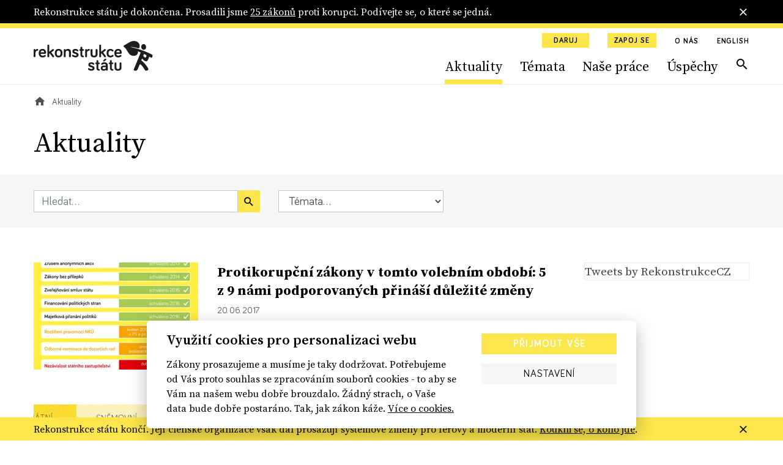

--- FILE ---
content_type: text/html; charset=utf-8
request_url: https://www.rekonstrukcestatu.cz/archiv-novinek?p=766&page=77
body_size: 59699
content:
<!DOCTYPE html><html lang="cs"><head><meta content="text/html; charset=UTF-8" http-equiv="Content-Type" /><meta charset="utf-8" /><meta content="IE=edge,chrome=1" http-equiv="X-UA-Compatible" /><meta content="width=device-width, initial-scale=1, shrink-to-fit=no" name="viewport" /><meta content="text/html; charset=UTF-8" http-equiv="Content-Type" /><meta charset="utf-8" /><meta content="IE=edge,chrome=1" http-equiv="X-UA-Compatible" /><meta content="width=device-width, initial-scale=1, shrink-to-fit=no" name="viewport" /><title>Aktuality | Rekonstrukce státu</title><meta content="Aktuality | Rekonstrukce státu" property="og:title" /><meta content="summary" name="twitter:card" /><meta content="Aktuality | Rekonstrukce státu" name="twitter:title" /><meta content="https://rekonstrukcestatu.s3.amazonaws.com/rekonstrukcestatu/production/files/2024/03/13/08/34/16/fa7498d6-d807-41f2-9717-78ca32d2e97d/rekonstrukce-statu-header-2-17.jpg" name="twitter:image" /><meta content="rekonstrukcestatu.cz" property="og:site_name" /><meta content="https://www.rekonstrukcestatu.cz/archiv-novinek?p=644&amp;page=77" property="og:url" /><meta content="https://rekonstrukcestatu.s3.amazonaws.com/rekonstrukcestatu/production/files/2024/03/13/08/34/16/fa7498d6-d807-41f2-9717-78ca32d2e97d/rekonstrukce-statu-header-2-17.jpg" property="og:image" /><meta content="1200" property="og:image:width" /><meta content="630" property="og:image:height" /><meta content="no-cache" name="turbolinks-cache-control" /><meta name="csrf-param" content="authenticity_token" />
<meta name="csrf-token" content="CpY-6X46tT8tCBfprPb9-4HZVEoS9lwqjI1bC1JM2TOYM4twwRYnQXQnUbIqZB0SSrEbT0k3Guzh6dM4waC6Yw" /><meta name="action-cable-url" content="/cable" /><link rel="stylesheet" href="/assets/application-33c384e76b0efcbd9426781d016f5fa5eae3cf4f6b395a9bffde3eae2ffe2a17.css" media="all" data-turbolinks-track="reload" /><script async="" src="https://www.googletagmanager.com/gtag/js?id=G-J47WPHDXGR" type="text/javascript"></script><script>window.dataLayer = window.dataLayer || [];
function gtag(){dataLayer.push(arguments);}
gtag('js', new Date());

gtag('config', 'G-J47WPHDXGR');</script><script>window.Folio = window.Folio || {}
window.Folio.CookieConsent = window.Folio.CookieConsent || {}
window.Folio.CookieConsent.runAfterAccept = window.Folio.CookieConsent.runAfterAccept || []
window.Folio.CookieConsent.configuration = {"current_lang":"cs","autoclear_cookies":true,"page_scripts":true,"languages":{"cs":{"consent_modal":{"title":"Využití cookies pro personalizaci webu","description":"Zákony prosazujeme a musíme je taky dodržovat. Potřebujeme od Vás proto souhlas se zpracováním souborů cookies - to aby se Vám na našem webu dobře brouzdalo. Žádný strach, o Vaše data bude dobře postaráno. Tak, jak zákon káže. \u003ca class=\"cc-link\" href=\"/cookies\"\u003eVíce o cookies.\u003c/a\u003e","primary_btn":{"text":"Přijmout vše","role":"accept_all"},"secondary_btn":{"text":"Nastavení","role":"settings"}},"settings_modal":{"title":"Nastavení cookies","save_settings_btn":"Uložit nastavení","accept_all_btn":"Přijmout vše","reject_all_btn":"Odmítnout vše","close_btn_label":"Zavřít","cookie_table_headers":[{"col1":"Název"},{"col2":"Doména"},{"col3":"Expirace"},{"col4":"Popis"}],"blocks":[{"title":"Použití cookies","description":"Soubory cookies Vám umožňují komfortnější zážitek z použití webu i omezení nevhodně zacílené reklamy. Proto potřebujeme Váš souhlas se zpracováním souborů cookies - malých souborů dočasně uložených ve Vašem prohlížeči. Vaše data zpracováváme zodpovědně a v souladu s platnou legislativou. \u003ca class=\"cc-link\" href=\"/cookies\"\u003eVíce o cookies.\u003c/a\u003e"},{"title":"Technicky nutné cookies","description":"Jsou potřeba pro správnou funkci stránky.","cookie_table":[{"col1":"cc_cookie","col2":"www.rekonstrukcestatu.cz","col3":"1 rok","col4":"Udržuje nastavení cookies z toho okna.","is_regex":false},{"col1":"_rekonstrukce_session","col2":"www.rekonstrukcestatu.cz","col3":"Do uzavření prohlížeče","col4":"Udržuje výsledky uživatelské aktivity na webu, jako je např. příhlášení či obsah košíku","is_regex":false},{"col1":"browserupdateorg","col2":"www.rekonstrukcestatu.cz","col3":"7 dní","col4":"Tento soubor cookie se ukládá pouze v případě, že máte zastaralý prohlížeč","is_regex":false},{"col1":"client_id","col2":"bandcamp.com","col3":"178 dní","col4":"Zaznamenává statistické údaje o chování uživatelů na webových stránkách. slouží k interní analýze provozovatele webových stránek","is_regex":false},{"col1":"shownNewsletterModal","col2":"www.rekonstrukcestatu.cz","col3":"10 dní","col4":"Zaznamenává údaje o zobrazení modalu pro přihlášení k newsletteru.","is_regex":false}],"toggle":{"value":"necessary","enabled":true,"readonly":true}},{"title":"Statistické cookies","description":"Pomáhají nám sbírat informace o tom, jak procházíte naše stránky. Veškerá data jsou anonymizována a využíváme je pro zlepšování našich služeb.","cookie_table":[{"col1":"NID","col2":".google.com","col3":"6 měsíců","col4":"Udržuje uživatelská nastavení","is_regex":false},{"col1":"_ahoy_track","col2":"www.rekonstrukcestatu.cz","col3":"Do uzavření prohlížeče","col4":"Udržuje identifikaci uživatele","is_regex":false},{"col1":"_ahoy_visit","col2":"www.rekonstrukcestatu.cz","col3":"4 hodiny","col4":"Udržuje identifikaci uživatele","is_regex":false},{"col1":"_ahoy_visitor","col2":"www.rekonstrukcestatu.cz","col3":"730 dní","col4":"Udržuje identifikaci uživatele","is_regex":false},{"col1":"_ga","col2":"www.rekonstrukcestatu.cz","col3":"2 roky","col4":"Používá se k rozlišení uživatelů.","is_regex":false},{"col1":"_gid","col2":"www.rekonstrukcestatu.cz","col3":"24 hodin","col4":"Používá se k rozlišení uživatelů.","is_regex":false},{"col1":"_gat_UA-72559776-1","col2":"www.rekonstrukcestatu.cz","col3":"1 hodina","col4":"Cookie Google Analytics","is_regex":false},{"col1":"_gtm_mh_isnnbc","col2":"www.rekonstrukcestatu.cz","col3":"Do uzavření prohlížeče","col4":"Úložiště pomáhající zpřesňovat měření Google Analytics","is_regex":false},{"col1":"_tab_ids","col2":"www.rekonstrukcestatu.cz","col3":"Do uzavření prohlížeče","col4":"Úložiště pomáhající zpřesňovat měření","is_regex":false},{"col1":"_tab_id","col2":"www.rekonstrukcestatu.cz","col3":"Do uzavření prohlížeče","col4":"Úložiště pomáhající zpřesňovat měření","is_regex":false},{"col1":"_nav_path","col2":"www.rekonstrukcestatu.cz","col3":"Do uzavření prohlížeče","col4":"Úložiště pomáhající zpřesňovat měření Google Analytics","is_regex":false},{"col1":"guest_id","col2":"twitter.com","col3":"178 dní","col4":"Tento soubor cookie je nastaven společností Twitter za účelem identifikace a sledování návštěvníka webových stránek","is_regex":false}],"toggle":{"value":"analytics","enabled":false,"readonly":false}},{"title":"Marketingové cookies","description":"Tyto cookies umožňují zobrazení relevantní reklamy. Veškerá data jsou anonymizována.","cookie_table":[{"col1":"_fbp","col2":"www.rekonstrukcestatu.cz","col3":"3 měsíce","col4":"Používá se k rozlišení uživatelů.","is_regex":false},{"col1":"C","col2":"adform.net","col3":"28 dní","col4":"Úložiště využívané nástrojem Adform","is_regex":false},{"col1":"uid","col2":"adform.net","col3":"60 dní","col4":"Úložiště využívané nástrojem Adform","is_regex":false},{"col1":"Session","col2":"facebook.com","col3":"Do uzavření prohlížeče","col4":"Úložiště využívané FB pixel","is_regex":false}],"toggle":{"value":"marketing","enabled":false,"readonly":false}}]}}},"gui_options":{"consent_modal":{"layout":"cloud","position":"bottom center","transition":"slide"}}};</script><script src="/assets/application-30d040bc4dd22ecff819b0a8d1a6e79acff7553c93e836ca66eacf3956071c50.js" data-turbolinks-track="reload" defer="defer"></script><script async="" defer="" src="https://www.google.com/recaptcha/api.js"></script><meta content="d2qg4gqf758tasg2f3qt568cvwuitu" name="facebook-domain-verification" /><link href="/apple-touch-icon.png" rel="apple-touch-icon" sizes="180x180" /><link href="/favicon-32x32.png" rel="icon" sizes="32x32" type="image/png" /><link href="/favicon-16x16.png" rel="icon" sizes="16x16" type="image/png" /><link href="/site.webmanifest" rel="manifest" /><link color="#5bbad5" href="/safari-pinned-tab.svg" rel="mask-icon" /><script async="" crossorigin="anonymous" defer="" src="https://connect.facebook.net/cs_CZ/sdk.js#xfbml=1&amp;version=v3.3&amp;appId=645331319199531&amp;autoLogAppEvents=1"></script><script async="" charset="utf-8" src="https://platform.twitter.com/widgets.js"></script><!-- Google Tag Manager -->
<script>(function(w,d,s,l,i){w[l]=w[l]||[];w[l].push({'gtm.start':
new Date().getTime(),event:'gtm.js'});var f=d.getElementsByTagName(s)[0],
j=d.createElement(s),dl=l!='dataLayer'?'&l='+l:'';j.async=true;j.src=
'https://www.googletagmanager.com/gtm.js?id='+i+dl;f.parentNode.insertBefore(j,f);
})(window,document,'script','dataLayer','GTM-K2G3CS9');</script>
<!-- End Google Tag Manager -->
<script defer="" src="https://www.google.com/recaptcha/api.js"></script><link rel="preload" href="/assets/icomoon-dd07405920069af6b3c9492da843d28de6a3bb8dd2aa7afa4bd9b4fdaa3b95bc.woff" as="font" type="font/woff" crossorigin="anonymous"></head><body><!-- Google Tag Manager (noscript) -->
<noscript><iframe src="https://www.googletagmanager.com/ns.html?id=GTM-K2G3CS9"
height="0" width="0" style="display:none;visibility:hidden"></iframe></noscript>
<!-- End Google Tag Manager (noscript) -->
<div class="r-notification-bars-full-width r-notification-bars-full-width--header" data-cookie="r-notification-bars-full-width--8"><div class="r-notification-bars-full-width__wrap"><div class="container"><div class="r-notification-bars-full-width__inner"><div class="r-notification-bars-full-width__top"><div class="r-notification-bars-full-width__content"><p>Rekonstrukce státu je dokončena. Prosadili jsme <a href="https://www.rekonstrukcestatu.cz/uspechy">25 zákonů</a> proti korupci. Podívejte se, o které se jedná.<strong><br></strong></p></div></div><span class="r-notification-bars-full-width__close r-ico r-ico--20 r-ico--close"></span></div></div></div></div><input class="r-layout-header__input" hidden="" id="r-layout-header__input" name="r-layout-header__input" type="checkbox" /><label class="r-layout-header__overlay" for="r-layout-header__input"></label><header class="r-layout-header"><div class="container r-layout-header__container"><a class="r-layout-header__logo" href="/"><img class="r-layout-header__logo-img" src="/assets/logo-rekonstrukcestatu-9856a43c51152c3fee6e0a24446f5b6b3e1bec9913ba3f7ce41403d0f14bea1d.svg" /></a><label class="r-layout-header__hamburger" for="r-layout-header__input"><span class="r-ico r-ico--menu r-layout-header__hamburger-ico r-layout-header__hamburger-ico--off"></span><span class="r-ico r-ico--close r-layout-header__hamburger-ico r-layout-header__hamburger-ico--on"></span></label><div class="r-layout-header__inner"><ul class="r-layout-header__additional-links-ul"><li class="r-layout-header__additional-links-li"><a class="btn btn-sm btn-primary" href="/podpor-nas">Daruj</a></li><li class="r-layout-header__additional-links-li"><a class="btn btn-sm btn-primary" href="/zapoj-se">Zapoj se</a></li><li class="r-layout-header__additional-links-li"><a class="r-layout-header__additional-links-a r-layout-header-menu-activable" href="/o-nas">O nás</a></li><li class="r-layout-header__additional-links-li"><a class="r-layout-header__additional-links-a" href="/about-reconstruction-of-the-state">English</a></li></ul><ul class="r-layout-header__menu-ul"><li class="r-layout-header__menu-li r-layout-header__menu-li--mobile"><a class="r-layout-header__menu-a r-layout-header__menu-a--regular" href="/">Úvodní strana</a></li><li class="r-layout-header__menu-li"><a class="r-layout-header__menu-a r-layout-header__menu-a--regular r-layout-header-menu-activable" href="/archiv-novinek">Aktuality</a></li><li class="r-layout-header__menu-li"><a class="r-layout-header__menu-a r-layout-header__menu-a--regular r-layout-header-menu-activable" href="/temata">Témata</a></li><li class="r-layout-header__menu-li"><a class="r-layout-header__menu-a r-layout-header__menu-a--regular r-layout-header-menu-activable" href="/nase-prace">Naše práce</a></li><li class="r-layout-header__menu-li"><a class="r-layout-header__menu-a r-layout-header__menu-a--regular r-layout-header-menu-activable" href="/uspechy">Úspěchy</a></li><li class="r-layout-header__menu-li r-layout-header__menu-li--mobile"><a class="r-layout-header__menu-a r-layout-header__menu-a--regular" href="/o-nas">O nás</a></li><li class="r-layout-header__menu-li r-layout-header__menu-li--desktop"><a class="r-layout-header__menu-a r-layout-header__menu-a--search r-ico r-ico--search r-layout-header-menu-activable" href="/hledat"></a></li><li class="r-layout-header__menu-li r-layout-header__menu-li--mobile r-layout-header__menu-li--padded"><a class="btn btn-light btn-block" href="/podpor-nas">Daruj</a></li><li class="r-layout-header__menu-li r-layout-header__menu-li--mobile r-layout-header__menu-li--padded"><a class="btn btn-light btn-block" href="/zapoj-se">Zapoj se</a></li></ul><div class="r-layout-header__mobile"><form class="simple_form r-layout-header__search" novalidate="novalidate" action="/hledat" accept-charset="UTF-8" method="get"><div class="form-group string required _q"><input class="form-control string required" placeholder="Hledat..." type="text" name="q" id="q" /></div><button class="r-ico r-ico--search r-layout-header__search-btn" type="submit"></button></form><div class="d-flex justify-content-between"><a class="r-layout-header__social-icon r-ico r-ico--facebook-f" href="https://www.facebook.com/rekonstrukcestatu/" target="_blank"></a><a class="r-layout-header__social-icon r-ico r-ico--twitter" href="https://twitter.com/rekonstrukcecz" target="_blank"></a><a class="r-layout-header__social-icon r-ico r-ico--mail" href="mailto:info@rekonstrukcestatu.cz"></a></div></div></div></div><script>(() => {
  const markActiveLink = () => {
    const links = document.querySelectorAll(".r-layout-header-menu-activable")
    const href = window.location.href.replace(/\/$/, '')

    let target = null

    for (let i = 0; i < links.length; i++) {
      const link = links[i]

      if (href.indexOf(link.href) !== -1) {
        target = link
        break
      }
    }

    if (target) {
      target.classList.add('r-layout-header-menu-activable--active')
    }
  }

  markActiveLink()
})()</script></header><div class="r-layout-main"><div class="r-layout-breadcrumbs"><div class="container"><div class="r-layout-breadcrumbs__ul d-none d-sm-flex"><div class="r-layout-breadcrumbs__li"><a class="r-layout-breadcrumbs__item r-layout-breadcrumbs__item--link" href="/"><span class="r-ico r-ico--20 r-ico--home"></span></a></div><div class="r-layout-breadcrumbs__li"><span class="r-layout-breadcrumbs__item r-layout-breadcrumbs__item--span">Aktuality</span></div></div><div class="r-layout-breadcrumbs__mobile d-block d-sm-none mt-3 mb-2 mb-sm-4"><a class="r-layout-breadcrumbs__mobile-a r-with-icon font-size-tiny" href="/"><span class="r-layout-breadcrumbs__mobile-span r-ico r-ico--20 r-ico--chevron_left"></span><span class="r-layout-breadcrumbs__mobile-span">Úvodní strana</span></a></div></div></div><div class="container"><h1>Aktuality</h1></div><form class="simple_form r-articles-filters" novalidate="novalidate" action="/archiv-novinek" accept-charset="UTF-8" method="get"><input name="filtering" type="hidden" value="0" autocomplete="off" /><input class="d-none r-articles-filters__toggle-input" type="checkbox" value="1" name="filtering" id="filtering" /><div class="container"><div class="row align-items-lg-center"><div class="col-md-4 r-articles-filters__col"><div class="r-articles-filters__q"><div class="form-group string required _by_query m-0"><input class="form-control string required w-100" placeholder="Hledat..." type="text" name="by_query" id="by_query" /></div><button class="btn btn-primary btn--no-block r-ico r-ico--search r-articles-filters__q-btn" type="submit"></button></div></div><div class="col-md-3 r-articles-filters__col"><div class="form-group select required _by_topic_or_article_tags mb-0"><select class="form-control select required r-articles-filters__autosubmit" name="by_topic_or_article_tags" id="by_topic_or_article_tags"><option value="">Témata...</option>
<option value="106">106</option>
<option value="České dráhy">České dráhy</option>
<option value="Čapí hnízdo">Čapí hnízdo</option>
<option value="Dukovany">Dukovany</option>
<option value="ferova-a-otevrena-politika">Férová a otevřená politika</option>
<option value="GRECO">GRECO</option>
<option value="Jan Wintr">Jan Wintr</option>
<option value="Jakub Michálek">Jakub Michálek</option>
<option value="Mynář">Mynář</option>
<option value="Marie Benešová">Marie Benešová</option>
<option value="Miloš Zeman">Miloš Zeman</option>
<option value="nezavisla-media">Nezávislá média</option>
<option value="odolnejsi-cesko">Odolnější Česko</option>
<option value="omezeni-prostoru-pro-korupci">Omezení prostoru pro korupci</option>
<option value="Pavel Zeman">Pavel Zeman</option>
<option value="Pojistky justice">Pojistky justice</option>
<option value="Petr Rafaj">Petr Rafaj</option>
<option value="Petr Mlsna">Petr Mlsna</option>
<option value="stat-pro-obcany">Stát pro občany</option>
<option value="svoboda-projevu-online">Svoboda projevu online</option>
<option value="ÚOHS">ÚOHS</option>
<option value="verejne-zakazky-s-rozumem">Veřejné zakázky s rozumem</option>
<option value="ambasadoři">ambasadoři</option>
<option value="čez">čez</option>
<option value="česká televize">česká televize</option>
<option value="český rozhlas">český rozhlas</option>
<option value="dostavba">dostavba</option>
<option value="exekuce">exekuce</option>
<option value="informační zákon">informační zákon</option>
<option value="infozákon">infozákon</option>
<option value="justice">justice</option>
<option value="jádro">jádro</option>
<option value="jaderná energie">jaderná energie</option>
<option value="kancléř Mynář">kancléř Mynář</option>
<option value="koronavirus">koronavirus</option>
<option value="ministryně spravedlnosti">ministryně spravedlnosti</option>
<option value="mantinely demokracie">mantinely demokracie</option>
<option value="nezávislost soudů">nezávislost soudů</option>
<option value="nezávislí žalobci">nezávislí žalobci</option>
<option value="nezávislost státních zástupců">nezávislost státních zástupců</option>
<option value="nezávislost justice">nezávislost justice</option>
<option value="nejvyšší státní zástupce">nejvyšší státní zástupce</option>
<option value="nezávislá justice">nezávislá justice</option>
<option value="nezávislá média">nezávislá média</option>
<option value="ovlivňování soudců Šimíčka a Baxy">ovlivňování soudců Šimíčka a Baxy</option>
<option value="prezident Zeman">prezident Zeman</option>
<option value="právo na informace">právo na informace</option>
<option value="prezident">prezident</option>
<option value="patron">patron</option>
<option value="poradna">poradna</option>
<option value="rekonstrukce státu">rekonstrukce státu</option>
<option value="registr smluv">registr smluv</option>
<option value="soudy">soudy</option>
<option value="sedm pojistek">sedm pojistek</option>
<option value="státní firmy">státní firmy</option>
<option value="služební zákon">služební zákon</option>
<option value="stavební zákon">stavební zákon</option>
<option value="státní zastupitelství">státní zastupitelství</option>
<option value="síť k ochraně demokracie">síť k ochraně demokracie</option>
<option value="trestní oznámení">trestní oznámení</option>
<option value="ústavní žaloba">ústavní žaloba</option>
<option value="veřejné zakázky">veřejné zakázky</option></select></div></div></div></div></form><div class="container"><div class="row mt-a"><div class="col-lg-8 col-xl-9"><div class="r-articles-list"><a class="row mb-h mb-md-a" href="/archiv-novinek/11623-protikorupcni-zakony-v-tomto-volebnim-obdobi-5-z-9-nami-podporovanych-prinasi-dulezite-zmeny"><div class="col-4"><div class="r-image " style="max-width: 269px"><span class="r-image__spacer" style="padding-top: 65.0558%"></span><picture class="r-image__picture"><source data-srcset="https://rekonstrukcestatu.s3.amazonaws.com/rekonstrukcestatu/production/files/2023/11/03/12/38/08/c188325b-4991-4f5e-81cf-f7d813f11a75/rest-grafika-na-fb-zakony-2.webp 1x, https://rekonstrukcestatu.s3.amazonaws.com/rekonstrukcestatu/production/files/2023/11/03/12/38/11/ffc371c7-4ef6-41a1-856a-659f5b4c7dc7/rest-grafika-na-fb-zakony-2.webp 2x" type="image/webp" /><img alt="" class="r-image__img f-lazyload" data-alt="" data-src="https://rekonstrukcestatu.s3.amazonaws.com/rekonstrukcestatu/production/files/2023/11/03/12/38/07/ae9c319a-0be6-433a-a4df-ead2ebe438ec/rest-grafika-na-fb-zakony-2.png" data-srcset="https://rekonstrukcestatu.s3.amazonaws.com/rekonstrukcestatu/production/files/2023/11/03/12/38/07/ae9c319a-0be6-433a-a4df-ead2ebe438ec/rest-grafika-na-fb-zakony-2.png 1x, https://rekonstrukcestatu.s3.amazonaws.com/rekonstrukcestatu/production/files/2023/11/03/12/38/10/0dafd11b-8a9f-46d8-ab6d-bf7430069b33/rest-grafika-na-fb-zakony-2.png 2x" /></picture></div></div><div class="col-8 r-articles-list__text"><h2 class="h3 mt-0 mb-2 r-articles-list__title r-yellow-underline-hover">Protikorupční zákony v&nbsp;tomto volebním období: 5 z&nbsp;9 námi podporovaných přináší důležité změny</h2><div class="mt-2 mb-2 font-size-tiny">20. 06. 2017</div><p class="r-articles-list__perex mt-2 mb-0 font-size-sm">Praha, 19.6.2017 - Vláda v minulém týdnu oznámila, že už do konce volebního období nebude předkládat žádné nové zákony. Je tedy možné...</p></div></a><a class="row mb-h mb-md-a" href="/archiv-novinek/11615-vlada-schvalila-kompromisni-novelu-o-registru-smluv--kdo-muze-mit-vyjimku-ze-zverejnovani-"><div class="col-4"><div class="r-image " style="max-width: 269px"><span class="r-image__spacer" style="padding-top: 65.0558%"></span><picture class="r-image__picture"><source data-srcset="https://rekonstrukcestatu.s3.amazonaws.com/rekonstrukcestatu/production/files/2023/11/03/12/38/15/b28db917-06bb-4744-aa64-d5876af6ffd7/registr-smluv-tri-novely-grafika.webp 1x, https://rekonstrukcestatu.s3.amazonaws.com/rekonstrukcestatu/production/files/2023/11/03/12/38/19/3cc4dec7-cf50-4c9f-b912-eda8bab92535/registr-smluv-tri-novely-grafika.webp 2x" type="image/webp" /><img alt="" class="r-image__img f-lazyload" data-alt="" data-src="https://rekonstrukcestatu.s3.amazonaws.com/rekonstrukcestatu/production/files/2023/11/03/12/38/14/91197ff2-1e53-4cb2-ae48-61790952bc65/registr-smluv-tri-novely-grafika.jpg" data-srcset="https://rekonstrukcestatu.s3.amazonaws.com/rekonstrukcestatu/production/files/2023/11/03/12/38/14/91197ff2-1e53-4cb2-ae48-61790952bc65/registr-smluv-tri-novely-grafika.jpg 1x, https://rekonstrukcestatu.s3.amazonaws.com/rekonstrukcestatu/production/files/2023/11/03/12/38/17/2d9d5620-ecc0-4684-89d2-20cd78fb95a3/registr-smluv-tri-novely-grafika.jpg 2x" /></picture></div></div><div class="col-8 r-articles-list__text"><h2 class="h3 mt-0 mb-2 r-articles-list__title r-yellow-underline-hover">Vláda schválila kompromisní novelu o&nbsp;registru smluv. Kdo může mít výjimku ze zveřejňování?</h2><div class="mt-2 mb-2 font-size-tiny">06. 06. 2017</div><p class="r-articles-list__perex mt-2 mb-0 font-size-sm">Praha, 5.6.2017 - Ministři na dnešním jednání vlády schválili kompromisní novelu zákona o registru smluv. Tu předložila skupina poslanců...</p></div></a><a class="row mb-h mb-md-a" href="/archiv-novinek/11611-m--kala-potrebuje-nejvyssi-kontrolni-urad-rakosku-"><div class="col-4"></div><div class="col-8 r-articles-list__text"><h2 class="h3 mt-0 mb-2 r-articles-list__title r-yellow-underline-hover">M. Kala: Potřebuje Nejvyšší kontrolní úřad rákosku?</h2><div class="mt-2 mb-2 font-size-tiny">30. 05. 2017</div><p class="r-articles-list__perex mt-2 mb-0 font-size-sm">Praha, 30.5.2017 - Zveřejňujeme článek prezidenta NKÚ M. Kaly, který vyšel v časopise správní právo. Prezident Kala se v něm podrobně...</p></div></a><a class="row mb-h mb-md-a" href="/archiv-novinek/11609-poslanci-maji-posledni-sanci-zajistit-rozsireni-nezavisle-kontroly-nku"><div class="col-4"><div class="r-image " style="max-width: 269px"><span class="r-image__spacer" style="padding-top: 65.0558%"></span><picture class="r-image__picture"><source data-srcset="https://rekonstrukcestatu.s3.amazonaws.com/rekonstrukcestatu/production/files/2023/11/03/12/38/23/62dbeb2e-8f4d-4a90-8e32-70d0b59acfe3/rs-nku-graf-v2-2.webp 1x, https://rekonstrukcestatu.s3.amazonaws.com/rekonstrukcestatu/production/files/2023/11/03/12/38/27/71f01ec7-185e-4d32-b57e-96ee1b7d6342/rs-nku-graf-v2-2.webp 2x" type="image/webp" /><img alt="" class="r-image__img f-lazyload" data-alt="" data-src="https://rekonstrukcestatu.s3.amazonaws.com/rekonstrukcestatu/production/files/2023/11/03/12/38/22/35e9750c-9695-43f5-971a-4921f0e6cba6/rs-nku-graf-v2-2.jpg" data-srcset="https://rekonstrukcestatu.s3.amazonaws.com/rekonstrukcestatu/production/files/2023/11/03/12/38/22/35e9750c-9695-43f5-971a-4921f0e6cba6/rs-nku-graf-v2-2.jpg 1x, https://rekonstrukcestatu.s3.amazonaws.com/rekonstrukcestatu/production/files/2023/11/03/12/38/26/f0957d2d-eb99-45cd-91bb-e6a4b6995d82/rs-nku-graf-v2-2.jpg 2x" /></picture></div></div><div class="col-8 r-articles-list__text"><h2 class="h3 mt-0 mb-2 r-articles-list__title r-yellow-underline-hover">Poslanci mají poslední šanci zajistit rozšíření nezávislé kontroly NKÚ</h2><div class="mt-2 mb-2 font-size-tiny">23. 05. 2017</div><p class="r-articles-list__perex mt-2 mb-0 font-size-sm">Praha, 23.5.2017 (aktualizováno 6.6.2017) – Na třetí pokus se do sněmovny dostává novela Ústavy, která by umožnila rozšíření kontrolních...</p></div></a><a class="row mb-h mb-md-a" href="/archiv-novinek/11608-komentar-nadeje-na-zachranu-registru-smluv"><div class="col-4"><div class="r-image " style="max-width: 269px"><span class="r-image__spacer" style="padding-top: 65.0558%"></span><picture class="r-image__picture"><source data-srcset="https://rekonstrukcestatu.s3.amazonaws.com/rekonstrukcestatu/production/files/2023/11/03/12/38/30/e01b03dc-649b-45d4-9768-9e9309b541d6/koment-ln.webp 1x, https://rekonstrukcestatu.s3.amazonaws.com/rekonstrukcestatu/production/files/2023/11/03/12/38/35/271d0f77-56f0-4046-be7d-953793f8f3af/koment-ln.webp 2x" type="image/webp" /><img alt="" class="r-image__img f-lazyload" data-alt="" data-src="https://rekonstrukcestatu.s3.amazonaws.com/rekonstrukcestatu/production/files/2023/11/03/12/38/29/caa4b3ae-5b1f-46f9-8679-ae0fb1bd6eb8/koment-ln.jpg" data-srcset="https://rekonstrukcestatu.s3.amazonaws.com/rekonstrukcestatu/production/files/2023/11/03/12/38/29/caa4b3ae-5b1f-46f9-8679-ae0fb1bd6eb8/koment-ln.jpg 1x, https://rekonstrukcestatu.s3.amazonaws.com/rekonstrukcestatu/production/files/2023/11/03/12/38/33/8cee3035-c67c-43ed-87c7-1422ee467865/koment-ln.jpg 2x" /></picture></div></div><div class="col-8 r-articles-list__text"><h2 class="h3 mt-0 mb-2 r-articles-list__title r-yellow-underline-hover">Komentář: Naděje na záchranu registru smluv</h2><div class="mt-2 mb-2 font-size-tiny">23. 05. 2017</div><p class="r-articles-list__perex mt-2 mb-0 font-size-sm">Praha, 23.5.2017 - Minulý týden přinesl shodu několika parlamentních stran nad zákonem o registru smluv, která je v případě tohoto zákona...</p></div></a><a class="row mb-h mb-md-a" href="/archiv-novinek/11489-registr-smluv-zpet-ve-snemovne-odklad-a-novy-navrh"><div class="col-4"><div class="r-image " style="max-width: 269px"><span class="r-image__spacer" style="padding-top: 65.0558%"></span><picture class="r-image__picture"><source data-srcset="https://rekonstrukcestatu.s3.amazonaws.com/rekonstrukcestatu/production/files/2023/11/03/11/23/33/fe5e65cc-71de-4856-8ebc-86d8f20819c8/odlozeno.webp 1x, https://rekonstrukcestatu.s3.amazonaws.com/rekonstrukcestatu/production/files/2023/11/03/11/23/36/c5cb0b65-28f7-411c-b6d0-6b184e285c5b/odlozeno.webp 2x" type="image/webp" /><img alt="" class="r-image__img f-lazyload" data-alt="" data-src="https://rekonstrukcestatu.s3.amazonaws.com/rekonstrukcestatu/production/files/2023/11/03/11/23/32/0f0172ae-714e-430d-8aff-73440c0efbb7/odlozeno.png" data-srcset="https://rekonstrukcestatu.s3.amazonaws.com/rekonstrukcestatu/production/files/2023/11/03/11/23/32/0f0172ae-714e-430d-8aff-73440c0efbb7/odlozeno.png 1x, https://rekonstrukcestatu.s3.amazonaws.com/rekonstrukcestatu/production/files/2023/11/03/11/23/34/454d2df0-4a8d-4472-ac86-ebe15fbaa909/odlozeno.png 2x" /></picture></div></div><div class="col-8 r-articles-list__text"><h2 class="h3 mt-0 mb-2 r-articles-list__title r-yellow-underline-hover">Registr smluv zpět ve sněmovně: Odklad a&nbsp;nový návrh</h2><div class="mt-2 mb-2 font-size-tiny">16. 05. 2017</div><p class="r-articles-list__perex mt-2 mb-0 font-size-sm">Praha, 16.5.2017 - Co přinesla dnešní schůze sněmovny ohledně výjimek z registru smluv? Co znamená odklad hlasování a jaký je avizovaný...</p></div></a><a class="row mb-h mb-md-a" href="/archiv-novinek/11507-rekonstrukce-statu-podnikatele-podporili-predvolebni-informovani-volicu"><div class="col-4"></div><div class="col-8 r-articles-list__text"><h2 class="h3 mt-0 mb-2 r-articles-list__title r-yellow-underline-hover">Rekonstrukce státu: Podnikatelé podpořili předvolební informování voličů</h2><div class="mt-2 mb-2 font-size-tiny">15. 05. 2017</div><p class="r-articles-list__perex mt-2 mb-0 font-size-sm">Praha, 15.5.2017 - Řada tuzemských podnikatelů se rozhodla podpořit předvolební informování voličů o tom, jak poslanci a senátoři...</p></div></a></div></div><div class="d-none d-lg-block col-lg-4 col-xl-3"><div class="mb-g"><div class="r-twitter-timeline"><a class="twitter-timeline" data-dnt="true" href="https://twitter.com/rekonstrukcecz">Tweets by RekonstrukceCZ </a></div></div><div class="mb-g"><div class="r-facebook-timeline"><div class="fb-page" data-adapt-container-width="false" data-height="610" data-hide-cover="false" data-href="https://www.facebook.com/rekonstrukcestatu/" data-show-facepile="true" data-small-header="true" data-tabs="timeline" data-width="270"><blockquote cite="https://www.facebook.com/rekonstrukcestatu/" class="fb-xfbml-parse-ignore"><a href="https://www.facebook.com/rekonstrukcestatu/">Rekonstrukce státu</a></blockquote></div></div></div></div></div></div><div class="r-pagination font-size-sm"><div class="container"><input id="pagination-gap-toggle" type="checkbox" /><nav aria-label="pager" class="r-pagination__nav" role="navigation"><span class="r-pagination__page r-pagination__page--with-ico r-pagination__page--first"><a href="/archiv-novinek?p=644"   aria-label="first"><span class="r-pagination__ico r-pagination__ico--first"></span></a></span><span class="r-pagination__page r-pagination__page--with-ico r-pagination__page--prev"><a href="/archiv-novinek?p=644&amp;page=76"   rel="prev" aria-label="previous"><span class="r-pagination__ico r-pagination__ico--prev"></span></a></span><div class="r-pagination__pages"><span class="r-pagination__page"><a href="/archiv-novinek?p=644"   >1</a></span><label class="r-pagination__page r-pagination__page--gap" for="pagination-gap-toggle">&hellip;</label><span class="r-pagination__page r-pagination__page--in-gap"><a href="/archiv-novinek?p=644&amp;page=2"   >2</a></span><span class="r-pagination__page r-pagination__page--in-gap"><a href="/archiv-novinek?p=644&amp;page=3"   >3</a></span><span class="r-pagination__page r-pagination__page--in-gap"><a href="/archiv-novinek?p=644&amp;page=4"   >4</a></span><span class="r-pagination__page r-pagination__page--in-gap"><a href="/archiv-novinek?p=644&amp;page=5"   >5</a></span><span class="r-pagination__page r-pagination__page--in-gap"><a href="/archiv-novinek?p=644&amp;page=6"   >6</a></span><span class="r-pagination__page r-pagination__page--in-gap"><a href="/archiv-novinek?p=644&amp;page=7"   >7</a></span><span class="r-pagination__page r-pagination__page--in-gap"><a href="/archiv-novinek?p=644&amp;page=8"   >8</a></span><span class="r-pagination__page r-pagination__page--in-gap"><a href="/archiv-novinek?p=644&amp;page=9"   >9</a></span><span class="r-pagination__page r-pagination__page--in-gap"><a href="/archiv-novinek?p=644&amp;page=10"   >10</a></span><span class="r-pagination__page r-pagination__page--in-gap"><a href="/archiv-novinek?p=644&amp;page=11"   >11</a></span><span class="r-pagination__page r-pagination__page--in-gap"><a href="/archiv-novinek?p=644&amp;page=12"   >12</a></span><span class="r-pagination__page r-pagination__page--in-gap"><a href="/archiv-novinek?p=644&amp;page=13"   >13</a></span><span class="r-pagination__page r-pagination__page--in-gap"><a href="/archiv-novinek?p=644&amp;page=14"   >14</a></span><span class="r-pagination__page r-pagination__page--in-gap"><a href="/archiv-novinek?p=644&amp;page=15"   >15</a></span><span class="r-pagination__page r-pagination__page--in-gap"><a href="/archiv-novinek?p=644&amp;page=16"   >16</a></span><span class="r-pagination__page r-pagination__page--in-gap"><a href="/archiv-novinek?p=644&amp;page=17"   >17</a></span><span class="r-pagination__page r-pagination__page--in-gap"><a href="/archiv-novinek?p=644&amp;page=18"   >18</a></span><span class="r-pagination__page r-pagination__page--in-gap"><a href="/archiv-novinek?p=644&amp;page=19"   >19</a></span><span class="r-pagination__page r-pagination__page--in-gap"><a href="/archiv-novinek?p=644&amp;page=20"   >20</a></span><span class="r-pagination__page r-pagination__page--in-gap"><a href="/archiv-novinek?p=644&amp;page=21"   >21</a></span><span class="r-pagination__page r-pagination__page--in-gap"><a href="/archiv-novinek?p=644&amp;page=22"   >22</a></span><span class="r-pagination__page r-pagination__page--in-gap"><a href="/archiv-novinek?p=644&amp;page=23"   >23</a></span><span class="r-pagination__page r-pagination__page--in-gap"><a href="/archiv-novinek?p=644&amp;page=24"   >24</a></span><span class="r-pagination__page r-pagination__page--in-gap"><a href="/archiv-novinek?p=644&amp;page=25"   >25</a></span><span class="r-pagination__page r-pagination__page--in-gap"><a href="/archiv-novinek?p=644&amp;page=26"   >26</a></span><span class="r-pagination__page r-pagination__page--in-gap"><a href="/archiv-novinek?p=644&amp;page=27"   >27</a></span><span class="r-pagination__page r-pagination__page--in-gap"><a href="/archiv-novinek?p=644&amp;page=28"   >28</a></span><span class="r-pagination__page r-pagination__page--in-gap"><a href="/archiv-novinek?p=644&amp;page=29"   >29</a></span><span class="r-pagination__page r-pagination__page--in-gap"><a href="/archiv-novinek?p=644&amp;page=30"   >30</a></span><span class="r-pagination__page r-pagination__page--in-gap"><a href="/archiv-novinek?p=644&amp;page=31"   >31</a></span><span class="r-pagination__page r-pagination__page--in-gap"><a href="/archiv-novinek?p=644&amp;page=32"   >32</a></span><span class="r-pagination__page r-pagination__page--in-gap"><a href="/archiv-novinek?p=644&amp;page=33"   >33</a></span><span class="r-pagination__page r-pagination__page--in-gap"><a href="/archiv-novinek?p=644&amp;page=34"   >34</a></span><span class="r-pagination__page r-pagination__page--in-gap"><a href="/archiv-novinek?p=644&amp;page=35"   >35</a></span><span class="r-pagination__page r-pagination__page--in-gap"><a href="/archiv-novinek?p=644&amp;page=36"   >36</a></span><span class="r-pagination__page r-pagination__page--in-gap"><a href="/archiv-novinek?p=644&amp;page=37"   >37</a></span><span class="r-pagination__page r-pagination__page--in-gap"><a href="/archiv-novinek?p=644&amp;page=38"   >38</a></span><span class="r-pagination__page r-pagination__page--in-gap"><a href="/archiv-novinek?p=644&amp;page=39"   >39</a></span><span class="r-pagination__page r-pagination__page--in-gap"><a href="/archiv-novinek?p=644&amp;page=40"   >40</a></span><span class="r-pagination__page r-pagination__page--in-gap"><a href="/archiv-novinek?p=644&amp;page=41"   >41</a></span><span class="r-pagination__page r-pagination__page--in-gap"><a href="/archiv-novinek?p=644&amp;page=42"   >42</a></span><span class="r-pagination__page r-pagination__page--in-gap"><a href="/archiv-novinek?p=644&amp;page=43"   >43</a></span><span class="r-pagination__page r-pagination__page--in-gap"><a href="/archiv-novinek?p=644&amp;page=44"   >44</a></span><span class="r-pagination__page r-pagination__page--in-gap"><a href="/archiv-novinek?p=644&amp;page=45"   >45</a></span><span class="r-pagination__page r-pagination__page--in-gap"><a href="/archiv-novinek?p=644&amp;page=46"   >46</a></span><span class="r-pagination__page r-pagination__page--in-gap"><a href="/archiv-novinek?p=644&amp;page=47"   >47</a></span><span class="r-pagination__page r-pagination__page--in-gap"><a href="/archiv-novinek?p=644&amp;page=48"   >48</a></span><span class="r-pagination__page r-pagination__page--in-gap"><a href="/archiv-novinek?p=644&amp;page=49"   >49</a></span><span class="r-pagination__page r-pagination__page--in-gap"><a href="/archiv-novinek?p=644&amp;page=50"   >50</a></span><span class="r-pagination__page r-pagination__page--in-gap"><a href="/archiv-novinek?p=644&amp;page=51"   >51</a></span><span class="r-pagination__page r-pagination__page--in-gap"><a href="/archiv-novinek?p=644&amp;page=52"   >52</a></span><span class="r-pagination__page r-pagination__page--in-gap"><a href="/archiv-novinek?p=644&amp;page=53"   >53</a></span><span class="r-pagination__page r-pagination__page--in-gap"><a href="/archiv-novinek?p=644&amp;page=54"   >54</a></span><span class="r-pagination__page r-pagination__page--in-gap"><a href="/archiv-novinek?p=644&amp;page=55"   >55</a></span><span class="r-pagination__page r-pagination__page--in-gap"><a href="/archiv-novinek?p=644&amp;page=56"   >56</a></span><span class="r-pagination__page r-pagination__page--in-gap"><a href="/archiv-novinek?p=644&amp;page=57"   >57</a></span><span class="r-pagination__page r-pagination__page--in-gap"><a href="/archiv-novinek?p=644&amp;page=58"   >58</a></span><span class="r-pagination__page r-pagination__page--in-gap"><a href="/archiv-novinek?p=644&amp;page=59"   >59</a></span><span class="r-pagination__page r-pagination__page--in-gap"><a href="/archiv-novinek?p=644&amp;page=60"   >60</a></span><span class="r-pagination__page r-pagination__page--in-gap"><a href="/archiv-novinek?p=644&amp;page=61"   >61</a></span><span class="r-pagination__page r-pagination__page--in-gap"><a href="/archiv-novinek?p=644&amp;page=62"   >62</a></span><span class="r-pagination__page r-pagination__page--in-gap"><a href="/archiv-novinek?p=644&amp;page=63"   >63</a></span><span class="r-pagination__page r-pagination__page--in-gap"><a href="/archiv-novinek?p=644&amp;page=64"   >64</a></span><span class="r-pagination__page r-pagination__page--in-gap"><a href="/archiv-novinek?p=644&amp;page=65"   >65</a></span><span class="r-pagination__page r-pagination__page--in-gap"><a href="/archiv-novinek?p=644&amp;page=66"   >66</a></span><span class="r-pagination__page r-pagination__page--in-gap"><a href="/archiv-novinek?p=644&amp;page=67"   >67</a></span><span class="r-pagination__page r-pagination__page--in-gap"><a href="/archiv-novinek?p=644&amp;page=68"   >68</a></span><span class="r-pagination__page r-pagination__page--in-gap"><a href="/archiv-novinek?p=644&amp;page=69"   >69</a></span><span class="r-pagination__page r-pagination__page--in-gap"><a href="/archiv-novinek?p=644&amp;page=70"   >70</a></span><span class="r-pagination__page r-pagination__page--in-gap"><a href="/archiv-novinek?p=644&amp;page=71"   >71</a></span><span class="r-pagination__page r-pagination__page--in-gap"><a href="/archiv-novinek?p=644&amp;page=72"   >72</a></span><span class="r-pagination__page r-pagination__page--in-gap"><a href="/archiv-novinek?p=644&amp;page=73"   >73</a></span><span class="r-pagination__page r-pagination__page--in-gap"><a href="/archiv-novinek?p=644&amp;page=74"   >74</a></span><span class="r-pagination__page"><a href="/archiv-novinek?p=644&amp;page=75"   >75</a></span><span class="r-pagination__page"><a href="/archiv-novinek?p=644&amp;page=76"   rel="prev" >76</a></span><span class="r-pagination__page r-pagination__page--current">77</span><span class="r-pagination__page"><a href="/archiv-novinek?p=644&amp;page=78"   rel="next" >78</a></span><span class="r-pagination__page"><a href="/archiv-novinek?p=644&amp;page=79"   >79</a></span><label class="r-pagination__page r-pagination__page--gap" for="pagination-gap-toggle">&hellip;</label><span class="r-pagination__page r-pagination__page--in-gap"><a href="/archiv-novinek?p=644&amp;page=80"   >80</a></span><span class="r-pagination__page r-pagination__page--in-gap"><a href="/archiv-novinek?p=644&amp;page=81"   >81</a></span><span class="r-pagination__page r-pagination__page--in-gap"><a href="/archiv-novinek?p=644&amp;page=82"   >82</a></span><span class="r-pagination__page r-pagination__page--in-gap"><a href="/archiv-novinek?p=644&amp;page=83"   >83</a></span><span class="r-pagination__page r-pagination__page--in-gap"><a href="/archiv-novinek?p=644&amp;page=84"   >84</a></span><span class="r-pagination__page r-pagination__page--in-gap"><a href="/archiv-novinek?p=644&amp;page=85"   >85</a></span><span class="r-pagination__page r-pagination__page--in-gap"><a href="/archiv-novinek?p=644&amp;page=86"   >86</a></span><span class="r-pagination__page r-pagination__page--in-gap"><a href="/archiv-novinek?p=644&amp;page=87"   >87</a></span><span class="r-pagination__page r-pagination__page--in-gap"><a href="/archiv-novinek?p=644&amp;page=88"   >88</a></span><span class="r-pagination__page r-pagination__page--in-gap"><a href="/archiv-novinek?p=644&amp;page=89"   >89</a></span><span class="r-pagination__page r-pagination__page--in-gap"><a href="/archiv-novinek?p=644&amp;page=90"   >90</a></span><span class="r-pagination__page r-pagination__page--in-gap"><a href="/archiv-novinek?p=644&amp;page=91"   >91</a></span><span class="r-pagination__page r-pagination__page--in-gap"><a href="/archiv-novinek?p=644&amp;page=92"   >92</a></span><span class="r-pagination__page r-pagination__page--in-gap"><a href="/archiv-novinek?p=644&amp;page=93"   >93</a></span><span class="r-pagination__page r-pagination__page--in-gap"><a href="/archiv-novinek?p=644&amp;page=94"   >94</a></span><span class="r-pagination__page r-pagination__page--in-gap"><a href="/archiv-novinek?p=644&amp;page=95"   >95</a></span><span class="r-pagination__page r-pagination__page--in-gap"><a href="/archiv-novinek?p=644&amp;page=96"   >96</a></span><span class="r-pagination__page r-pagination__page--in-gap"><a href="/archiv-novinek?p=644&amp;page=97"   >97</a></span><span class="r-pagination__page r-pagination__page--in-gap"><a href="/archiv-novinek?p=644&amp;page=98"   >98</a></span><span class="r-pagination__page r-pagination__page--in-gap"><a href="/archiv-novinek?p=644&amp;page=99"   >99</a></span><span class="r-pagination__page r-pagination__page--in-gap"><a href="/archiv-novinek?p=644&amp;page=100"   >100</a></span><span class="r-pagination__page r-pagination__page--in-gap"><a href="/archiv-novinek?p=644&amp;page=101"   >101</a></span><span class="r-pagination__page r-pagination__page--in-gap"><a href="/archiv-novinek?p=644&amp;page=102"   >102</a></span><span class="r-pagination__page r-pagination__page--in-gap"><a href="/archiv-novinek?p=644&amp;page=103"   >103</a></span><span class="r-pagination__page r-pagination__page--in-gap"><a href="/archiv-novinek?p=644&amp;page=104"   >104</a></span><span class="r-pagination__page r-pagination__page--in-gap"><a href="/archiv-novinek?p=644&amp;page=105"   >105</a></span><span class="r-pagination__page r-pagination__page--in-gap"><a href="/archiv-novinek?p=644&amp;page=106"   >106</a></span><span class="r-pagination__page r-pagination__page--in-gap"><a href="/archiv-novinek?p=644&amp;page=107"   >107</a></span><span class="r-pagination__page r-pagination__page--in-gap"><a href="/archiv-novinek?p=644&amp;page=108"   >108</a></span><span class="r-pagination__page r-pagination__page--in-gap"><a href="/archiv-novinek?p=644&amp;page=109"   >109</a></span><span class="r-pagination__page r-pagination__page--in-gap"><a href="/archiv-novinek?p=644&amp;page=110"   >110</a></span><span class="r-pagination__page r-pagination__page--in-gap"><a href="/archiv-novinek?p=644&amp;page=111"   >111</a></span><span class="r-pagination__page r-pagination__page--in-gap"><a href="/archiv-novinek?p=644&amp;page=112"   >112</a></span><span class="r-pagination__page r-pagination__page--in-gap"><a href="/archiv-novinek?p=644&amp;page=113"   >113</a></span><span class="r-pagination__page r-pagination__page--in-gap"><a href="/archiv-novinek?p=644&amp;page=114"   >114</a></span><span class="r-pagination__page r-pagination__page--in-gap"><a href="/archiv-novinek?p=644&amp;page=115"   >115</a></span><span class="r-pagination__page r-pagination__page--in-gap"><a href="/archiv-novinek?p=644&amp;page=116"   >116</a></span><span class="r-pagination__page r-pagination__page--in-gap"><a href="/archiv-novinek?p=644&amp;page=117"   >117</a></span><span class="r-pagination__page r-pagination__page--in-gap"><a href="/archiv-novinek?p=644&amp;page=118"   >118</a></span><span class="r-pagination__page r-pagination__page--in-gap"><a href="/archiv-novinek?p=644&amp;page=119"   >119</a></span><span class="r-pagination__page r-pagination__page--in-gap"><a href="/archiv-novinek?p=644&amp;page=120"   >120</a></span><span class="r-pagination__page r-pagination__page--in-gap"><a href="/archiv-novinek?p=644&amp;page=121"   >121</a></span><span class="r-pagination__page r-pagination__page--in-gap"><a href="/archiv-novinek?p=644&amp;page=122"   >122</a></span><span class="r-pagination__page r-pagination__page--in-gap"><a href="/archiv-novinek?p=644&amp;page=123"   >123</a></span><span class="r-pagination__page r-pagination__page--in-gap"><a href="/archiv-novinek?p=644&amp;page=124"   >124</a></span><span class="r-pagination__page r-pagination__page--in-gap"><a href="/archiv-novinek?p=644&amp;page=125"   >125</a></span><span class="r-pagination__page r-pagination__page--in-gap"><a href="/archiv-novinek?p=644&amp;page=126"   >126</a></span><span class="r-pagination__page"><a href="/archiv-novinek?p=644&amp;page=127"   >127</a></span></div><span class="r-pagination__page r-pagination__page--with-ico r-pagination__page--next"><a href="/archiv-novinek?p=644&amp;page=78"   rel="next" aria-label="next"><span class="r-pagination__ico r-pagination__ico--next"></span></a></span><span class="r-pagination__page r-pagination__page--with-ico r-pagination__page--last"><a href="/archiv-novinek?p=644&amp;page=127"   aria-label="last"><span class="r-pagination__ico r-pagination__ico--last"></span></a></span></nav></div></div></div><div class="r-layout-footer"><div class="container"><div class="r-layout-footer__content"><div class="r-layout-footer__social-icons"><a class="r-layout-footer__social-icon r-ico r-ico--facebook-f" href="https://www.facebook.com/rekonstrukcestatu/" target="_blank"></a><a class="r-layout-footer__social-icon r-ico r-ico--twitter" href="https://twitter.com/rekonstrukcecz" target="_blank"></a><a class="r-layout-footer__social-icon r-ico r-ico--instagram" href="https://www.instagram.com/rekonstrukce_statu/" target="_blank"></a><a class="r-layout-footer__social-icon r-ico r-ico--youtube-play" href="https://www.youtube.com/channel/UCaqXGa_0esrMuP8LR1H40tg" target="_blank"></a><a class="r-layout-footer__social-icon r-ico r-ico--mic" href="/podcast-dobra-sprava"></a><a class="r-layout-footer__social-icon r-ico r-ico--rss" href="/rss" target="_blank"></a></div><div class="d-flex justify-content-center justify-content-lg-end ml-lg-auto"><a class="btn btn-primary btn--no-block" href="/zapoj-se">Zapoj se</a><a class="btn btn-primary btn--no-block ml-2" href="/podpor-nas">Daruj</a></div></div><div class="mt-s pb-5"><div class="row flex-lg-row-reverse"><div class="col-lg-6 text-lg-right r-layout-footer__tiny mb-s mb-lg-0"><div class="mb-2"><a href="/kontakty">Kontakty</a></div><div class="mb-2"><a href="mailto:info@rekonstrukcestatu.cz">info@rekonstrukcestatu.cz</a></div><div class="mb-3">Návrh a vývoj: <a href="https://sinfin.digital/" target="_blank" title="Návrh uživatelského rozhraní, grafický design a programování webových stránek.">Sinfin</a>, ilustrace: <a href="http://www.patrikantczak.com/" target="_blank">Patrik Antczak</a></div><a href="/"><img src="/assets/footer-logo-b0c022e3ec61841caee36fbfd90f3a17678b82c338022553c27891eda982146a.svg" /></a><div class="r-layout-footer__signature"><a target="_blank" class="sinfin-signature" title="Sinfin.digital – UX, web design, programování a kódování webových stránek a aplikací, autor open-source CMS Folio." href="https://sinfin.digital/"><span class="sinfin-signature__inner">sinfin.digital</span></a></div></div><div class="col-lg-6 r-layout-footer__socials"><div class="mb-g mw-100"><div class="fb-like" data-action="like" data-href="https://www.facebook.com/RekonstrukceStatu/" data-layout="standard" data-share="true" data-show-faces="true" data-size="small" data-width="290"></div></div><a class="twitter-follow-button" data-dnt="true" data-show-count="true" href="https://twitter.com/rekonstrukcecz">Follow @rekonstrukcecz </a></div></div></div></div></div><div class="r-notification-bars-full-width r-notification-bars-full-width--footer" data-cookie="r-notification-bars-full-width--9"><div class="r-notification-bars-full-width__wrap"><div class="container"><div class="r-notification-bars-full-width__inner"><div class="r-notification-bars-full-width__top"><div class="r-notification-bars-full-width__content"><p>Rekonstrukce státu končí. Její členské organizace však dál prosazují systémové změny pro férový a moderní stát. <a href="https://www.rekonstrukcestatu.cz/o-nas#clenske-organizace-a-partneri">Koukni se, o koho jde</a>.</p></div></div><span class="r-notification-bars-full-width__close r-ico r-ico--20 r-ico--close"></span></div></div></div></div><div class="r-share-affix"><a class="r-share-affix__item r-ico r-ico--20 r-ico--facebook-f" href="https://www.facebook.com/rekonstrukcestatu/" target="_blank" title="Sdílet na Facebooku"></a><a class="r-share-affix__item r-ico r-ico--20 r-ico--twitter" href="https://twitter.com/rekonstrukcecz" target="_blank" title="Sdílet na Twitteru"></a><a class="r-share-affix__item r-ico r-ico--20 r-ico--mail" href="mailto:info@rekonstrukcestatu.cz" title="Sdílet e-mailem"></a><a class="r-share-affix__item r-ico r-ico--20 r-ico--mic" href="/podcast-dobra-sprava" title="Podcast"></a></div><div class="modal r-modal r-donate-modal" role="dialog" tabindex="-1"><div class="modal-dialog r-modal-dialog--flex modal-lg" role="document"><div class="modal-content"><div class="modal-body"><div class="r-donate-modal__inner"><div class="r-image r-donate-modal__img" style="max-width: 99px"><span class="r-image__spacer" style="padding-top: 127.2727%"></span><img alt="" class="r-image__img f-lazyload" data-alt="" data-src="/assets/illustrations/gift-dbe5f95f2904d48b786b98d0ad7027b2da59e39ee3b9841b0b8f7edd21f5c4ad.png" data-srcset="/assets/illustrations/gift-dbe5f95f2904d48b786b98d0ad7027b2da59e39ee3b9841b0b8f7edd21f5c4ad.png 1x, /assets/illustrations/gift@2x-d933b1f84a3b18d7dc4c5086c4b8457f8ea0a9ee16c84424a7479704df703faf.png 2x" /></div><div class="r-donate-modal__text"><h3 class="mt-0">Pomůžu jako dárce</h3><p>Podpořím férovější a průhlednější politiku v Česku</p><form class="simple_form r-donate-form form-sans-serif r-donate-form--small" novalidate="novalidate" action="https://www.darujme.cz/darovat/1208609" accept-charset="UTF-8" method="get"><div class="r-donate-form__rows"><div class="r-donate-form__row r-donate-form__row--selected"><label class="r-donate-form__frequency-label"><input class="r-donate-form__frequency-input" type="radio" value="monthly" checked="checked" name="frequency" />Měsíčně</label><select class="form-control select required r-donate-form__amount-input" name="amount"><option value="3000">3 000 Kč</option>
<option value="2000">2 000 Kč</option>
<option value="1200">1 200 Kč</option>
<option selected="selected" value="600">600 Kč</option>
<option value="300">300 Kč</option>
<option data-custom="1" value="custom">Jiná částka</option></select><input class="form-control numeric integer required r-donate-form__custom-amount-input" placeholder="Jiná částka" hidden="hidden" type="number" step="1" name="amount" /></div><div class="r-donate-form__row"><label class="r-donate-form__frequency-label"><input class="r-donate-form__frequency-input" type="radio" value="once" name="frequency" />Jednorázově</label><select class="form-control select required r-donate-form__amount-input" name="amount"><option value="15000">15 000 Kč</option>
<option value="10000">10 000 Kč</option>
<option value="5000">5 000 Kč</option>
<option value="3000">3 000 Kč</option>
<option value="2000">2 000 Kč</option>
<option selected="selected" value="1500">1 500 Kč</option>
<option value="1200">1 200 Kč</option>
<option value="600">600 Kč</option>
<option data-custom="1" value="custom">Jiná částka</option></select><input class="form-control numeric integer required r-donate-form__custom-amount-input" placeholder="Jiná částka" hidden="hidden" type="number" step="1" name="amount" /></div><p class="r-donate-form__hint font-size-tiny text-muted mt-n3 mt-sm-n2">Systémová změna je běh na dlouhou trať. Prosíme zvolte raději nižší častku, ale zasílanou měsíčně. Děkujeme!</p><div class="mt-3"><input type="submit" value="DAROVAT 600 Kč" data-label="DAROVAT %&lt;amount&gt;s Kč" class="btn btn-primary r-donate-form__submit-input" data-disable-with="DAROVAT 600 Kč" /></div></div></form></div></div><button aria-label="Close" class="r-modal__close" data-dismiss="modal" type="button"><span class="r-modal__close-icon r-ico r-ico--20 r-ico--close"></span></button></div></div></div></div><div class="modal r-modal r-ambassador-requests-modal" role="dialog" tabindex="-1"><div class="modal-dialog r-modal-dialog--flex modal-lg" role="document"><div class="modal-content"><div class="modal-body"><div class="r-ambassador-requests-modal__inner"><div class="r-ambassador-requests-form__wrap" data-failure="Zprávu se nepodařilo odeslat. Zkuste to prosíme později."><form class="simple_form r-ambassador-requests-form form-sans-serif" novalidate="novalidate" action="/ambassador_requests" accept-charset="UTF-8" method="post"><input type="hidden" name="authenticity_token" value="_AadixRj7l2dvTr_sSoEz6cE1Prm0Qgq4XitndANz-WI6jAS_hm09iNraqOQ6PqMYJCRN7pWZUjoF5dPWnQpHQ" autocomplete="off" /><h3 class="mt-0 font-weight-semibold r-ambassador-requests-form__title">Staňte se ambasadorem</h3><div class="row"><div class="col-md-6"><div class="form-group string required rekonstrukce_ambassador_request_first_name"><label class="string required form-label">Jméno <abbr title="povinný údaj">*</abbr></label><input class="form-control string required" type="text" name="rekonstrukce_ambassador_request[first_name]" /></div></div><div class="col-md-6"><div class="form-group string required rekonstrukce_ambassador_request_last_name"><label class="string required form-label">Příjmení <abbr title="povinný údaj">*</abbr></label><input class="form-control string required" type="text" name="rekonstrukce_ambassador_request[last_name]" /></div></div></div><div class="row"><div class="col-md-6"><div class="form-group email required rekonstrukce_ambassador_request_email"><label class="email required form-label">E-mail <abbr title="povinný údaj">*</abbr></label><input class="form-control email required" type="text" name="rekonstrukce_ambassador_request[email]" /></div></div><div class="col-md-6"><div class="form-group tel optional rekonstrukce_ambassador_request_phone"><label class="tel optional form-label">Telefon</label><input class="form-control string tel optional" type="tel" name="rekonstrukce_ambassador_request[phone]" /></div></div></div><div class="row"><div class="col-md-6"><div class="form-group string required rekonstrukce_ambassador_request_zip_code"><label class="string required form-label">PSČ bydliště <abbr title="povinný údaj">*</abbr></label><input class="form-control string required" type="text" name="rekonstrukce_ambassador_request[zip_code]" /></div></div><div class="col-md-6"><div class="form-group string optional rekonstrukce_ambassador_request_other_regions"><label class="string optional form-label">Další regiony, kde se pohybuji</label><input class="form-control string optional" type="text" name="rekonstrukce_ambassador_request[other_regions]" /></div></div></div><div class="row"><div class="col-md-12"><div class="form-group text optional rekonstrukce_ambassador_request_note"><label class="text optional form-label">Je něco dalšího, co nám chceš sdělit?</label><textarea class="form-control text optional" name="rekonstrukce_ambassador_request[note]">
</textarea></div></div></div><div class="form-group form-group-invalid"><div data-sitekey="6LcA6aoUAAAAAGOl82QPkB2uXj7Gyq9DD1IVb1rh" class="g-recaptcha "></div>
          <noscript>
            <div>
              <div style="width: 302px; height: 422px; position: relative;">
                <div style="width: 302px; height: 422px; position: absolute;">
                  <iframe
                    src="https://www.google.com/recaptcha/api/fallback?k=6LcA6aoUAAAAAGOl82QPkB2uXj7Gyq9DD1IVb1rh"
                    scrolling="no" name="ReCAPTCHA"
                    style="width: 302px; height: 422px; border-style: none; border: 0;">
                  </iframe>
                </div>
              </div>
              <div style="width: 300px; height: 60px; border-style: none;
                bottom: 12px; left: 25px; margin: 0px; padding: 0px; right: 25px;
                background: #f9f9f9; border: 1px solid #c1c1c1; border-radius: 3px;">
                <textarea id="g-recaptcha-response" name="g-recaptcha-response"
                  class="g-recaptcha-response"
                  style="width: 250px; height: 40px; border: 1px solid #c1c1c1;
                  margin: 10px 25px; padding: 0px; resize: none;">
                </textarea>
              </div>
            </div>
          </noscript>
<div class="invalid-feedback d-block"></div></div><div class="row align-items-md-center"><div class="col-md-auto"><div class="r-ambassador-requests-form__submit"><input type="submit" name="commit" value="ODESLAT" class="btn btn-primary" data-disable-with="ODESLAT" /></div></div><div class="col-md mt-3 mt-md-0"><div class="r-ambassador-requests-form__agreement font-size-tiny text-md-right">Odesláním formuláře souhlasíš se zpracováním <a target="_blank" href="/zpracovani-osobnich-udaju">osobních údajů</a>.</div></div></div><div class="folio-loader"></div></form></div></div><button aria-label="Close" class="r-modal__close" data-dismiss="modal" type="button"><span class="r-modal__close-icon r-ico r-ico--20 r-ico--close"></span></button></div></div></div></div><div id="fb-root"></div></body></html>

--- FILE ---
content_type: text/html; charset=utf-8
request_url: https://www.google.com/recaptcha/api2/anchor?ar=1&k=6LcA6aoUAAAAAGOl82QPkB2uXj7Gyq9DD1IVb1rh&co=aHR0cHM6Ly93d3cucmVrb25zdHJ1a2Nlc3RhdHUuY3o6NDQz&hl=en&v=PoyoqOPhxBO7pBk68S4YbpHZ&size=normal&anchor-ms=20000&execute-ms=30000&cb=p0mp9lp8pgtc
body_size: 49688
content:
<!DOCTYPE HTML><html dir="ltr" lang="en"><head><meta http-equiv="Content-Type" content="text/html; charset=UTF-8">
<meta http-equiv="X-UA-Compatible" content="IE=edge">
<title>reCAPTCHA</title>
<style type="text/css">
/* cyrillic-ext */
@font-face {
  font-family: 'Roboto';
  font-style: normal;
  font-weight: 400;
  font-stretch: 100%;
  src: url(//fonts.gstatic.com/s/roboto/v48/KFO7CnqEu92Fr1ME7kSn66aGLdTylUAMa3GUBHMdazTgWw.woff2) format('woff2');
  unicode-range: U+0460-052F, U+1C80-1C8A, U+20B4, U+2DE0-2DFF, U+A640-A69F, U+FE2E-FE2F;
}
/* cyrillic */
@font-face {
  font-family: 'Roboto';
  font-style: normal;
  font-weight: 400;
  font-stretch: 100%;
  src: url(//fonts.gstatic.com/s/roboto/v48/KFO7CnqEu92Fr1ME7kSn66aGLdTylUAMa3iUBHMdazTgWw.woff2) format('woff2');
  unicode-range: U+0301, U+0400-045F, U+0490-0491, U+04B0-04B1, U+2116;
}
/* greek-ext */
@font-face {
  font-family: 'Roboto';
  font-style: normal;
  font-weight: 400;
  font-stretch: 100%;
  src: url(//fonts.gstatic.com/s/roboto/v48/KFO7CnqEu92Fr1ME7kSn66aGLdTylUAMa3CUBHMdazTgWw.woff2) format('woff2');
  unicode-range: U+1F00-1FFF;
}
/* greek */
@font-face {
  font-family: 'Roboto';
  font-style: normal;
  font-weight: 400;
  font-stretch: 100%;
  src: url(//fonts.gstatic.com/s/roboto/v48/KFO7CnqEu92Fr1ME7kSn66aGLdTylUAMa3-UBHMdazTgWw.woff2) format('woff2');
  unicode-range: U+0370-0377, U+037A-037F, U+0384-038A, U+038C, U+038E-03A1, U+03A3-03FF;
}
/* math */
@font-face {
  font-family: 'Roboto';
  font-style: normal;
  font-weight: 400;
  font-stretch: 100%;
  src: url(//fonts.gstatic.com/s/roboto/v48/KFO7CnqEu92Fr1ME7kSn66aGLdTylUAMawCUBHMdazTgWw.woff2) format('woff2');
  unicode-range: U+0302-0303, U+0305, U+0307-0308, U+0310, U+0312, U+0315, U+031A, U+0326-0327, U+032C, U+032F-0330, U+0332-0333, U+0338, U+033A, U+0346, U+034D, U+0391-03A1, U+03A3-03A9, U+03B1-03C9, U+03D1, U+03D5-03D6, U+03F0-03F1, U+03F4-03F5, U+2016-2017, U+2034-2038, U+203C, U+2040, U+2043, U+2047, U+2050, U+2057, U+205F, U+2070-2071, U+2074-208E, U+2090-209C, U+20D0-20DC, U+20E1, U+20E5-20EF, U+2100-2112, U+2114-2115, U+2117-2121, U+2123-214F, U+2190, U+2192, U+2194-21AE, U+21B0-21E5, U+21F1-21F2, U+21F4-2211, U+2213-2214, U+2216-22FF, U+2308-230B, U+2310, U+2319, U+231C-2321, U+2336-237A, U+237C, U+2395, U+239B-23B7, U+23D0, U+23DC-23E1, U+2474-2475, U+25AF, U+25B3, U+25B7, U+25BD, U+25C1, U+25CA, U+25CC, U+25FB, U+266D-266F, U+27C0-27FF, U+2900-2AFF, U+2B0E-2B11, U+2B30-2B4C, U+2BFE, U+3030, U+FF5B, U+FF5D, U+1D400-1D7FF, U+1EE00-1EEFF;
}
/* symbols */
@font-face {
  font-family: 'Roboto';
  font-style: normal;
  font-weight: 400;
  font-stretch: 100%;
  src: url(//fonts.gstatic.com/s/roboto/v48/KFO7CnqEu92Fr1ME7kSn66aGLdTylUAMaxKUBHMdazTgWw.woff2) format('woff2');
  unicode-range: U+0001-000C, U+000E-001F, U+007F-009F, U+20DD-20E0, U+20E2-20E4, U+2150-218F, U+2190, U+2192, U+2194-2199, U+21AF, U+21E6-21F0, U+21F3, U+2218-2219, U+2299, U+22C4-22C6, U+2300-243F, U+2440-244A, U+2460-24FF, U+25A0-27BF, U+2800-28FF, U+2921-2922, U+2981, U+29BF, U+29EB, U+2B00-2BFF, U+4DC0-4DFF, U+FFF9-FFFB, U+10140-1018E, U+10190-1019C, U+101A0, U+101D0-101FD, U+102E0-102FB, U+10E60-10E7E, U+1D2C0-1D2D3, U+1D2E0-1D37F, U+1F000-1F0FF, U+1F100-1F1AD, U+1F1E6-1F1FF, U+1F30D-1F30F, U+1F315, U+1F31C, U+1F31E, U+1F320-1F32C, U+1F336, U+1F378, U+1F37D, U+1F382, U+1F393-1F39F, U+1F3A7-1F3A8, U+1F3AC-1F3AF, U+1F3C2, U+1F3C4-1F3C6, U+1F3CA-1F3CE, U+1F3D4-1F3E0, U+1F3ED, U+1F3F1-1F3F3, U+1F3F5-1F3F7, U+1F408, U+1F415, U+1F41F, U+1F426, U+1F43F, U+1F441-1F442, U+1F444, U+1F446-1F449, U+1F44C-1F44E, U+1F453, U+1F46A, U+1F47D, U+1F4A3, U+1F4B0, U+1F4B3, U+1F4B9, U+1F4BB, U+1F4BF, U+1F4C8-1F4CB, U+1F4D6, U+1F4DA, U+1F4DF, U+1F4E3-1F4E6, U+1F4EA-1F4ED, U+1F4F7, U+1F4F9-1F4FB, U+1F4FD-1F4FE, U+1F503, U+1F507-1F50B, U+1F50D, U+1F512-1F513, U+1F53E-1F54A, U+1F54F-1F5FA, U+1F610, U+1F650-1F67F, U+1F687, U+1F68D, U+1F691, U+1F694, U+1F698, U+1F6AD, U+1F6B2, U+1F6B9-1F6BA, U+1F6BC, U+1F6C6-1F6CF, U+1F6D3-1F6D7, U+1F6E0-1F6EA, U+1F6F0-1F6F3, U+1F6F7-1F6FC, U+1F700-1F7FF, U+1F800-1F80B, U+1F810-1F847, U+1F850-1F859, U+1F860-1F887, U+1F890-1F8AD, U+1F8B0-1F8BB, U+1F8C0-1F8C1, U+1F900-1F90B, U+1F93B, U+1F946, U+1F984, U+1F996, U+1F9E9, U+1FA00-1FA6F, U+1FA70-1FA7C, U+1FA80-1FA89, U+1FA8F-1FAC6, U+1FACE-1FADC, U+1FADF-1FAE9, U+1FAF0-1FAF8, U+1FB00-1FBFF;
}
/* vietnamese */
@font-face {
  font-family: 'Roboto';
  font-style: normal;
  font-weight: 400;
  font-stretch: 100%;
  src: url(//fonts.gstatic.com/s/roboto/v48/KFO7CnqEu92Fr1ME7kSn66aGLdTylUAMa3OUBHMdazTgWw.woff2) format('woff2');
  unicode-range: U+0102-0103, U+0110-0111, U+0128-0129, U+0168-0169, U+01A0-01A1, U+01AF-01B0, U+0300-0301, U+0303-0304, U+0308-0309, U+0323, U+0329, U+1EA0-1EF9, U+20AB;
}
/* latin-ext */
@font-face {
  font-family: 'Roboto';
  font-style: normal;
  font-weight: 400;
  font-stretch: 100%;
  src: url(//fonts.gstatic.com/s/roboto/v48/KFO7CnqEu92Fr1ME7kSn66aGLdTylUAMa3KUBHMdazTgWw.woff2) format('woff2');
  unicode-range: U+0100-02BA, U+02BD-02C5, U+02C7-02CC, U+02CE-02D7, U+02DD-02FF, U+0304, U+0308, U+0329, U+1D00-1DBF, U+1E00-1E9F, U+1EF2-1EFF, U+2020, U+20A0-20AB, U+20AD-20C0, U+2113, U+2C60-2C7F, U+A720-A7FF;
}
/* latin */
@font-face {
  font-family: 'Roboto';
  font-style: normal;
  font-weight: 400;
  font-stretch: 100%;
  src: url(//fonts.gstatic.com/s/roboto/v48/KFO7CnqEu92Fr1ME7kSn66aGLdTylUAMa3yUBHMdazQ.woff2) format('woff2');
  unicode-range: U+0000-00FF, U+0131, U+0152-0153, U+02BB-02BC, U+02C6, U+02DA, U+02DC, U+0304, U+0308, U+0329, U+2000-206F, U+20AC, U+2122, U+2191, U+2193, U+2212, U+2215, U+FEFF, U+FFFD;
}
/* cyrillic-ext */
@font-face {
  font-family: 'Roboto';
  font-style: normal;
  font-weight: 500;
  font-stretch: 100%;
  src: url(//fonts.gstatic.com/s/roboto/v48/KFO7CnqEu92Fr1ME7kSn66aGLdTylUAMa3GUBHMdazTgWw.woff2) format('woff2');
  unicode-range: U+0460-052F, U+1C80-1C8A, U+20B4, U+2DE0-2DFF, U+A640-A69F, U+FE2E-FE2F;
}
/* cyrillic */
@font-face {
  font-family: 'Roboto';
  font-style: normal;
  font-weight: 500;
  font-stretch: 100%;
  src: url(//fonts.gstatic.com/s/roboto/v48/KFO7CnqEu92Fr1ME7kSn66aGLdTylUAMa3iUBHMdazTgWw.woff2) format('woff2');
  unicode-range: U+0301, U+0400-045F, U+0490-0491, U+04B0-04B1, U+2116;
}
/* greek-ext */
@font-face {
  font-family: 'Roboto';
  font-style: normal;
  font-weight: 500;
  font-stretch: 100%;
  src: url(//fonts.gstatic.com/s/roboto/v48/KFO7CnqEu92Fr1ME7kSn66aGLdTylUAMa3CUBHMdazTgWw.woff2) format('woff2');
  unicode-range: U+1F00-1FFF;
}
/* greek */
@font-face {
  font-family: 'Roboto';
  font-style: normal;
  font-weight: 500;
  font-stretch: 100%;
  src: url(//fonts.gstatic.com/s/roboto/v48/KFO7CnqEu92Fr1ME7kSn66aGLdTylUAMa3-UBHMdazTgWw.woff2) format('woff2');
  unicode-range: U+0370-0377, U+037A-037F, U+0384-038A, U+038C, U+038E-03A1, U+03A3-03FF;
}
/* math */
@font-face {
  font-family: 'Roboto';
  font-style: normal;
  font-weight: 500;
  font-stretch: 100%;
  src: url(//fonts.gstatic.com/s/roboto/v48/KFO7CnqEu92Fr1ME7kSn66aGLdTylUAMawCUBHMdazTgWw.woff2) format('woff2');
  unicode-range: U+0302-0303, U+0305, U+0307-0308, U+0310, U+0312, U+0315, U+031A, U+0326-0327, U+032C, U+032F-0330, U+0332-0333, U+0338, U+033A, U+0346, U+034D, U+0391-03A1, U+03A3-03A9, U+03B1-03C9, U+03D1, U+03D5-03D6, U+03F0-03F1, U+03F4-03F5, U+2016-2017, U+2034-2038, U+203C, U+2040, U+2043, U+2047, U+2050, U+2057, U+205F, U+2070-2071, U+2074-208E, U+2090-209C, U+20D0-20DC, U+20E1, U+20E5-20EF, U+2100-2112, U+2114-2115, U+2117-2121, U+2123-214F, U+2190, U+2192, U+2194-21AE, U+21B0-21E5, U+21F1-21F2, U+21F4-2211, U+2213-2214, U+2216-22FF, U+2308-230B, U+2310, U+2319, U+231C-2321, U+2336-237A, U+237C, U+2395, U+239B-23B7, U+23D0, U+23DC-23E1, U+2474-2475, U+25AF, U+25B3, U+25B7, U+25BD, U+25C1, U+25CA, U+25CC, U+25FB, U+266D-266F, U+27C0-27FF, U+2900-2AFF, U+2B0E-2B11, U+2B30-2B4C, U+2BFE, U+3030, U+FF5B, U+FF5D, U+1D400-1D7FF, U+1EE00-1EEFF;
}
/* symbols */
@font-face {
  font-family: 'Roboto';
  font-style: normal;
  font-weight: 500;
  font-stretch: 100%;
  src: url(//fonts.gstatic.com/s/roboto/v48/KFO7CnqEu92Fr1ME7kSn66aGLdTylUAMaxKUBHMdazTgWw.woff2) format('woff2');
  unicode-range: U+0001-000C, U+000E-001F, U+007F-009F, U+20DD-20E0, U+20E2-20E4, U+2150-218F, U+2190, U+2192, U+2194-2199, U+21AF, U+21E6-21F0, U+21F3, U+2218-2219, U+2299, U+22C4-22C6, U+2300-243F, U+2440-244A, U+2460-24FF, U+25A0-27BF, U+2800-28FF, U+2921-2922, U+2981, U+29BF, U+29EB, U+2B00-2BFF, U+4DC0-4DFF, U+FFF9-FFFB, U+10140-1018E, U+10190-1019C, U+101A0, U+101D0-101FD, U+102E0-102FB, U+10E60-10E7E, U+1D2C0-1D2D3, U+1D2E0-1D37F, U+1F000-1F0FF, U+1F100-1F1AD, U+1F1E6-1F1FF, U+1F30D-1F30F, U+1F315, U+1F31C, U+1F31E, U+1F320-1F32C, U+1F336, U+1F378, U+1F37D, U+1F382, U+1F393-1F39F, U+1F3A7-1F3A8, U+1F3AC-1F3AF, U+1F3C2, U+1F3C4-1F3C6, U+1F3CA-1F3CE, U+1F3D4-1F3E0, U+1F3ED, U+1F3F1-1F3F3, U+1F3F5-1F3F7, U+1F408, U+1F415, U+1F41F, U+1F426, U+1F43F, U+1F441-1F442, U+1F444, U+1F446-1F449, U+1F44C-1F44E, U+1F453, U+1F46A, U+1F47D, U+1F4A3, U+1F4B0, U+1F4B3, U+1F4B9, U+1F4BB, U+1F4BF, U+1F4C8-1F4CB, U+1F4D6, U+1F4DA, U+1F4DF, U+1F4E3-1F4E6, U+1F4EA-1F4ED, U+1F4F7, U+1F4F9-1F4FB, U+1F4FD-1F4FE, U+1F503, U+1F507-1F50B, U+1F50D, U+1F512-1F513, U+1F53E-1F54A, U+1F54F-1F5FA, U+1F610, U+1F650-1F67F, U+1F687, U+1F68D, U+1F691, U+1F694, U+1F698, U+1F6AD, U+1F6B2, U+1F6B9-1F6BA, U+1F6BC, U+1F6C6-1F6CF, U+1F6D3-1F6D7, U+1F6E0-1F6EA, U+1F6F0-1F6F3, U+1F6F7-1F6FC, U+1F700-1F7FF, U+1F800-1F80B, U+1F810-1F847, U+1F850-1F859, U+1F860-1F887, U+1F890-1F8AD, U+1F8B0-1F8BB, U+1F8C0-1F8C1, U+1F900-1F90B, U+1F93B, U+1F946, U+1F984, U+1F996, U+1F9E9, U+1FA00-1FA6F, U+1FA70-1FA7C, U+1FA80-1FA89, U+1FA8F-1FAC6, U+1FACE-1FADC, U+1FADF-1FAE9, U+1FAF0-1FAF8, U+1FB00-1FBFF;
}
/* vietnamese */
@font-face {
  font-family: 'Roboto';
  font-style: normal;
  font-weight: 500;
  font-stretch: 100%;
  src: url(//fonts.gstatic.com/s/roboto/v48/KFO7CnqEu92Fr1ME7kSn66aGLdTylUAMa3OUBHMdazTgWw.woff2) format('woff2');
  unicode-range: U+0102-0103, U+0110-0111, U+0128-0129, U+0168-0169, U+01A0-01A1, U+01AF-01B0, U+0300-0301, U+0303-0304, U+0308-0309, U+0323, U+0329, U+1EA0-1EF9, U+20AB;
}
/* latin-ext */
@font-face {
  font-family: 'Roboto';
  font-style: normal;
  font-weight: 500;
  font-stretch: 100%;
  src: url(//fonts.gstatic.com/s/roboto/v48/KFO7CnqEu92Fr1ME7kSn66aGLdTylUAMa3KUBHMdazTgWw.woff2) format('woff2');
  unicode-range: U+0100-02BA, U+02BD-02C5, U+02C7-02CC, U+02CE-02D7, U+02DD-02FF, U+0304, U+0308, U+0329, U+1D00-1DBF, U+1E00-1E9F, U+1EF2-1EFF, U+2020, U+20A0-20AB, U+20AD-20C0, U+2113, U+2C60-2C7F, U+A720-A7FF;
}
/* latin */
@font-face {
  font-family: 'Roboto';
  font-style: normal;
  font-weight: 500;
  font-stretch: 100%;
  src: url(//fonts.gstatic.com/s/roboto/v48/KFO7CnqEu92Fr1ME7kSn66aGLdTylUAMa3yUBHMdazQ.woff2) format('woff2');
  unicode-range: U+0000-00FF, U+0131, U+0152-0153, U+02BB-02BC, U+02C6, U+02DA, U+02DC, U+0304, U+0308, U+0329, U+2000-206F, U+20AC, U+2122, U+2191, U+2193, U+2212, U+2215, U+FEFF, U+FFFD;
}
/* cyrillic-ext */
@font-face {
  font-family: 'Roboto';
  font-style: normal;
  font-weight: 900;
  font-stretch: 100%;
  src: url(//fonts.gstatic.com/s/roboto/v48/KFO7CnqEu92Fr1ME7kSn66aGLdTylUAMa3GUBHMdazTgWw.woff2) format('woff2');
  unicode-range: U+0460-052F, U+1C80-1C8A, U+20B4, U+2DE0-2DFF, U+A640-A69F, U+FE2E-FE2F;
}
/* cyrillic */
@font-face {
  font-family: 'Roboto';
  font-style: normal;
  font-weight: 900;
  font-stretch: 100%;
  src: url(//fonts.gstatic.com/s/roboto/v48/KFO7CnqEu92Fr1ME7kSn66aGLdTylUAMa3iUBHMdazTgWw.woff2) format('woff2');
  unicode-range: U+0301, U+0400-045F, U+0490-0491, U+04B0-04B1, U+2116;
}
/* greek-ext */
@font-face {
  font-family: 'Roboto';
  font-style: normal;
  font-weight: 900;
  font-stretch: 100%;
  src: url(//fonts.gstatic.com/s/roboto/v48/KFO7CnqEu92Fr1ME7kSn66aGLdTylUAMa3CUBHMdazTgWw.woff2) format('woff2');
  unicode-range: U+1F00-1FFF;
}
/* greek */
@font-face {
  font-family: 'Roboto';
  font-style: normal;
  font-weight: 900;
  font-stretch: 100%;
  src: url(//fonts.gstatic.com/s/roboto/v48/KFO7CnqEu92Fr1ME7kSn66aGLdTylUAMa3-UBHMdazTgWw.woff2) format('woff2');
  unicode-range: U+0370-0377, U+037A-037F, U+0384-038A, U+038C, U+038E-03A1, U+03A3-03FF;
}
/* math */
@font-face {
  font-family: 'Roboto';
  font-style: normal;
  font-weight: 900;
  font-stretch: 100%;
  src: url(//fonts.gstatic.com/s/roboto/v48/KFO7CnqEu92Fr1ME7kSn66aGLdTylUAMawCUBHMdazTgWw.woff2) format('woff2');
  unicode-range: U+0302-0303, U+0305, U+0307-0308, U+0310, U+0312, U+0315, U+031A, U+0326-0327, U+032C, U+032F-0330, U+0332-0333, U+0338, U+033A, U+0346, U+034D, U+0391-03A1, U+03A3-03A9, U+03B1-03C9, U+03D1, U+03D5-03D6, U+03F0-03F1, U+03F4-03F5, U+2016-2017, U+2034-2038, U+203C, U+2040, U+2043, U+2047, U+2050, U+2057, U+205F, U+2070-2071, U+2074-208E, U+2090-209C, U+20D0-20DC, U+20E1, U+20E5-20EF, U+2100-2112, U+2114-2115, U+2117-2121, U+2123-214F, U+2190, U+2192, U+2194-21AE, U+21B0-21E5, U+21F1-21F2, U+21F4-2211, U+2213-2214, U+2216-22FF, U+2308-230B, U+2310, U+2319, U+231C-2321, U+2336-237A, U+237C, U+2395, U+239B-23B7, U+23D0, U+23DC-23E1, U+2474-2475, U+25AF, U+25B3, U+25B7, U+25BD, U+25C1, U+25CA, U+25CC, U+25FB, U+266D-266F, U+27C0-27FF, U+2900-2AFF, U+2B0E-2B11, U+2B30-2B4C, U+2BFE, U+3030, U+FF5B, U+FF5D, U+1D400-1D7FF, U+1EE00-1EEFF;
}
/* symbols */
@font-face {
  font-family: 'Roboto';
  font-style: normal;
  font-weight: 900;
  font-stretch: 100%;
  src: url(//fonts.gstatic.com/s/roboto/v48/KFO7CnqEu92Fr1ME7kSn66aGLdTylUAMaxKUBHMdazTgWw.woff2) format('woff2');
  unicode-range: U+0001-000C, U+000E-001F, U+007F-009F, U+20DD-20E0, U+20E2-20E4, U+2150-218F, U+2190, U+2192, U+2194-2199, U+21AF, U+21E6-21F0, U+21F3, U+2218-2219, U+2299, U+22C4-22C6, U+2300-243F, U+2440-244A, U+2460-24FF, U+25A0-27BF, U+2800-28FF, U+2921-2922, U+2981, U+29BF, U+29EB, U+2B00-2BFF, U+4DC0-4DFF, U+FFF9-FFFB, U+10140-1018E, U+10190-1019C, U+101A0, U+101D0-101FD, U+102E0-102FB, U+10E60-10E7E, U+1D2C0-1D2D3, U+1D2E0-1D37F, U+1F000-1F0FF, U+1F100-1F1AD, U+1F1E6-1F1FF, U+1F30D-1F30F, U+1F315, U+1F31C, U+1F31E, U+1F320-1F32C, U+1F336, U+1F378, U+1F37D, U+1F382, U+1F393-1F39F, U+1F3A7-1F3A8, U+1F3AC-1F3AF, U+1F3C2, U+1F3C4-1F3C6, U+1F3CA-1F3CE, U+1F3D4-1F3E0, U+1F3ED, U+1F3F1-1F3F3, U+1F3F5-1F3F7, U+1F408, U+1F415, U+1F41F, U+1F426, U+1F43F, U+1F441-1F442, U+1F444, U+1F446-1F449, U+1F44C-1F44E, U+1F453, U+1F46A, U+1F47D, U+1F4A3, U+1F4B0, U+1F4B3, U+1F4B9, U+1F4BB, U+1F4BF, U+1F4C8-1F4CB, U+1F4D6, U+1F4DA, U+1F4DF, U+1F4E3-1F4E6, U+1F4EA-1F4ED, U+1F4F7, U+1F4F9-1F4FB, U+1F4FD-1F4FE, U+1F503, U+1F507-1F50B, U+1F50D, U+1F512-1F513, U+1F53E-1F54A, U+1F54F-1F5FA, U+1F610, U+1F650-1F67F, U+1F687, U+1F68D, U+1F691, U+1F694, U+1F698, U+1F6AD, U+1F6B2, U+1F6B9-1F6BA, U+1F6BC, U+1F6C6-1F6CF, U+1F6D3-1F6D7, U+1F6E0-1F6EA, U+1F6F0-1F6F3, U+1F6F7-1F6FC, U+1F700-1F7FF, U+1F800-1F80B, U+1F810-1F847, U+1F850-1F859, U+1F860-1F887, U+1F890-1F8AD, U+1F8B0-1F8BB, U+1F8C0-1F8C1, U+1F900-1F90B, U+1F93B, U+1F946, U+1F984, U+1F996, U+1F9E9, U+1FA00-1FA6F, U+1FA70-1FA7C, U+1FA80-1FA89, U+1FA8F-1FAC6, U+1FACE-1FADC, U+1FADF-1FAE9, U+1FAF0-1FAF8, U+1FB00-1FBFF;
}
/* vietnamese */
@font-face {
  font-family: 'Roboto';
  font-style: normal;
  font-weight: 900;
  font-stretch: 100%;
  src: url(//fonts.gstatic.com/s/roboto/v48/KFO7CnqEu92Fr1ME7kSn66aGLdTylUAMa3OUBHMdazTgWw.woff2) format('woff2');
  unicode-range: U+0102-0103, U+0110-0111, U+0128-0129, U+0168-0169, U+01A0-01A1, U+01AF-01B0, U+0300-0301, U+0303-0304, U+0308-0309, U+0323, U+0329, U+1EA0-1EF9, U+20AB;
}
/* latin-ext */
@font-face {
  font-family: 'Roboto';
  font-style: normal;
  font-weight: 900;
  font-stretch: 100%;
  src: url(//fonts.gstatic.com/s/roboto/v48/KFO7CnqEu92Fr1ME7kSn66aGLdTylUAMa3KUBHMdazTgWw.woff2) format('woff2');
  unicode-range: U+0100-02BA, U+02BD-02C5, U+02C7-02CC, U+02CE-02D7, U+02DD-02FF, U+0304, U+0308, U+0329, U+1D00-1DBF, U+1E00-1E9F, U+1EF2-1EFF, U+2020, U+20A0-20AB, U+20AD-20C0, U+2113, U+2C60-2C7F, U+A720-A7FF;
}
/* latin */
@font-face {
  font-family: 'Roboto';
  font-style: normal;
  font-weight: 900;
  font-stretch: 100%;
  src: url(//fonts.gstatic.com/s/roboto/v48/KFO7CnqEu92Fr1ME7kSn66aGLdTylUAMa3yUBHMdazQ.woff2) format('woff2');
  unicode-range: U+0000-00FF, U+0131, U+0152-0153, U+02BB-02BC, U+02C6, U+02DA, U+02DC, U+0304, U+0308, U+0329, U+2000-206F, U+20AC, U+2122, U+2191, U+2193, U+2212, U+2215, U+FEFF, U+FFFD;
}

</style>
<link rel="stylesheet" type="text/css" href="https://www.gstatic.com/recaptcha/releases/PoyoqOPhxBO7pBk68S4YbpHZ/styles__ltr.css">
<script nonce="TDdy2lp3CUy44QIiaCEwFQ" type="text/javascript">window['__recaptcha_api'] = 'https://www.google.com/recaptcha/api2/';</script>
<script type="text/javascript" src="https://www.gstatic.com/recaptcha/releases/PoyoqOPhxBO7pBk68S4YbpHZ/recaptcha__en.js" nonce="TDdy2lp3CUy44QIiaCEwFQ">
      
    </script></head>
<body><div id="rc-anchor-alert" class="rc-anchor-alert"></div>
<input type="hidden" id="recaptcha-token" value="[base64]">
<script type="text/javascript" nonce="TDdy2lp3CUy44QIiaCEwFQ">
      recaptcha.anchor.Main.init("[\x22ainput\x22,[\x22bgdata\x22,\x22\x22,\[base64]/[base64]/bmV3IFpbdF0obVswXSk6Sz09Mj9uZXcgWlt0XShtWzBdLG1bMV0pOks9PTM/bmV3IFpbdF0obVswXSxtWzFdLG1bMl0pOks9PTQ/[base64]/[base64]/[base64]/[base64]/[base64]/[base64]/[base64]/[base64]/[base64]/[base64]/[base64]/[base64]/[base64]/[base64]\\u003d\\u003d\x22,\[base64]\x22,\x22w4pPdMKvwrFJTsK4MkJhw6B+wqXCt8OSwrlgwp4+w4MdZHrCtMK+worCk8O7wpA/KMOdw6jDjHwcwq/[base64]/CgVUkBcOIPkXCkVAAw4LDuwjCi2ctQsO9w6ESw7/[base64]/UcOQB8OywpLDn8O7wqN6wrpMRkx+OMO/woMBGcOfVRPCi8KSWlLDmBMJRGhiO0zCsMKBwoo/BS7Cl8KSc07DkB/[base64]/w44iw5JOw4wUPsK0w71ew6dvBA7DpQ7Cu8Kkw7s9w44Aw4PCn8KvAsKvTwrDgMOMBsO7GmTCisKoPh7Dplp+WQPDtj/[base64]/CnMKKPGgcwoTCucKGw63DtEbCv8OGIsOOdyMJDjdUYcO4wqvDvWlCTSnDtMOOwpbDisKge8KJw5h0czHCusOjOAQywonCnsOEw610w74qw63Co8OdenclW8OzBcOjw7fCsMO/[base64]/SsOYLsOWwqd2wo10w5lcwpDDnMK9McOafMKVwrXDo2LDuEMpwr/CvcOsOMKTfsOPY8OTecOUBsK1bMOhCTd0YsOhCStIOgZuwodcHsOzw6zClMORwrbCtUzDtBzDksO1bcOCeVVHwqEAOQolKcK4w7UUJcOOw5fCr8OsEVkhXcKDwrbCuERAwoTChTfCnCw9wrE3FyQTw6bDtW4fdWLCtilAw67CsgjCqHsRw5BzFMOZw5/DmB/[base64]/asKfwqwtVUNSw6Iswq4xwprDt8KKw6PDu39aw4opw7fDqigddsO/woNbXcKzEWjCthzDv2wuVsK5UlTClQRCDcKXD8Knw7vChzHDil87wpMkwpl1w61Cw6LDoMOAw4nDoMKSZjLDsiYFfWh9GDQ/wrx5wqUUwpF1w7VwKBHCkCbCs8KSwpUTwrJ0w6HCjWQ1w6zCkw/[base64]/w799w5TCmcK3fsKHw5bDp1RmwqgCDkfCpsOMw5vDrcKoOsOFS07Ds8OcQTvCpBnDv8K7w6VoFMKgwpzCgUzDgsKbNh5NFsOJMsO/wofCqMKVwqNPw6nDvHYJwp/DqsKDw4EZSMOMVMOudETCj8KAP8KYwplZEnt7HMOTw5BLw6EgGsONc8K9w4HCvVbDuMKpVsKlcEnDgMK9b8K2HsKdw5Rcw4HCpsOkdS4JbsOCZz8CwpNgw5NNZCYfbMOdTBl1dcKMIDnCpHHCksKJw7tqw7fDgMKew53Cj8KnQXAwwrBrasKqGATDmMKHwptYVi1dwq/CshPDrwQKAsKEwpFnwqRFYsOwWsOYwr3DnVRzVXhJT0rDnFDCqFrCtMOvwqbCmsK4NcKyB1NswqbDrHQ1PsKaw5LCjkAELUfCoixdwrlsKsOxHRTDvcObEcKzSxN7YkkzYcOITWnDjsOvwq0bTE04wqDDuWwfwqTCt8OcCidJZwB6wpBJwrjCqMKew4/CrFDCqMOyTMK2w4jCkz/DuC3DtA9ORsONfBTDpsKLacOGwqhVwpvCiyHCpcKUwp5gw7JlwqHCnXpDSsKnP14qwq8Nw6QewrjClA0qasKFw5RNwqnChMKnw5rClXAqDnfDnsK5woE/[base64]/[base64]/wqtyK8OHOMK3ZsOnIsK9wrhYw6Ykw7zCkkInwqnDolxpwp/ChjVlw6nDv3R3LCYtTsKHwqIgWMKJesOxSsKGXsKiQn50wrl4AE7CnMOrwoPCklPCrw1Lw6VUMsO8fsKPwqvDtU1KXcOOwpzCizx1w5fCksOrwqFMwpXCisKeK2nClcOMdyV4wqnDi8KRw5Niwp1owoLClQt7wp/CgwF4w6jDoMODZMKkw50zRMKyw6pWwro3woTCjcOCw6QxB8K6wrnDg8Kyw5h2w6HCo8Odw6rCiirDjSdQDgbCm1d7fgxePcOuW8ODwrI7wqxnw77DuyYYw7sywq/DnRbCj8K5wpTDlcK2IMOHw6gLwqpPF2Y4HcOzw6BPw4jDhcO1w67CijLDksOdExIqZ8K3DTBhdABlVzLDlh8Uw6DCm040HcKoMcOGw5jDl3XCsmIQwqUeY8OALSRTwopeHgXDnMOtw4g0wpxndwfDhWIFLMKQw4lMX8O7a2LDr8Kgwr/DunnDuMOowqEPw4oqTsO0NcKkw4TDqMKQRRLCmsOmw7nCicOPFjjCgHzDggMFwpA+w7fChsOQLWnDojTCu8OBcy3CmsO9wo5EIsOLw6A5woUvARdlf8KIKmjCksObw6MQw7nCjsKSw44iGh7Dg2/CljpVw7EVwoAfEAQJw65XeDbCgBIPw6rCnMKIaA1bwqw7wpQzw57DokPCpHzDj8Ouw4vDtMKeDTRCVcKRwrbDuCjDtTZGJMORBsOow5YOHcOIwpjCjcKQw6bDs8OvCwZfakHDvX/CqcO+wo/CoCc7wpHChsOjAVXCgsOIQ8O6C8KOwqPCiD7Dqzx7dCvCm21Cw4zCryxiJsKMNcO7N37Dg3fDlEAcc8KkQsOAwr7Dg20lwoTDrMKyw4FHewXDi1NGJRDDrgo0wrTDtlXCqkTCkHR2wpY3wr/CpVdyOFUsRsKtIkIGRcOSwpQhwpcxw48JwrYjTE7DnxctBsKfasOLw6zCmMOww67CiXMHU8Oyw54oc8OSCl4kW1cjwr4fwoshw6/DlcKhZsO5w6LDnMOwZhALOHrDlcOwwp4Gw6ZowpvDuDLCncOfwoNmw6bCpx3ClMKfD0c7DEXDqcOTaCoXw4vDgg3Cu8ODw79ZClI5wrcYKMKlZsOhw64Nw5ofGMKhw7TCn8OLG8K2wptDMR/DmFJuMsKdXD/CtnklwpDCk2kIw6J/CcKUYk3Ciw/DgsO+SVDCrlEKw4d5E8KWEsKoNHIjVk7ClzPCncKLbV/CnE/Djz5YNcKGw7kww6nDjMK8YDBFKkwMSMOLwo3DvcOjw4DCt1JIw5c3ZCnClMOUFCDDh8Oow7hJIMO8woTCrR0iVsKGNU/CpjDCkMOFZDhiwqp4bFDCqRkSwrTDsjXCoX8Gw5hLwqjCs383V8K5RMK7wpd0w5s0wpVvwoDDlcKzw7XClhDDh8KuWxXDmMKRE8KvZBDDth0Sw4gGA8KPw7PCmMOQw7Bkw597wpAWZi/[base64]/TMO/wrEYWV/[base64]/[base64]/OWZ2wqpiwpLCq8KAwqI+EzN6U8KxWFPCiMK+eA/DjsKnVsOjTn/DlmwQYMKMwqnCgibDocKza2NNw5gIwokSw6V5JUZMwo5gw7vCl01UB8KSO8Kvwq8eQ0g4AXjCjywlwpLDnnjDmsKFLXbCscOfF8OTwo/DgMOxAMOBCMKTGnjCqcKzMiJ0w7UiXcKTP8O/[base64]/CosKxRmTDoMOow6cOw53DsMKRw5RvOg0swrfCrQZ6w4BmfwU2w57DpMKnw4DDq8OpwoQOwp3ClgoBwqDCn8K4P8OHw5ZAYcOiAD/[base64]/DuTXCqlvDhMOkwoPCsUgtwo1ow6TCqcOJLcK1Q8O1ciNODwhEa8K8wpZDw60FVxMHVsORPHkVLRnDuhR+TsOKdBA9AMO2IWnCvHrCr1YAw6Vkw7/CpsOlw4xnwrHDmzwTGEdmwpXCocOvw6zCvFvDji/DjcKzwrJFw77CgyZgwo7CmSrDtMKKw5LDr0Iqw54Fw5xiw7jDsHTDmE7Dm3/[base64]/ClMO3HEHCssKJE8OIw6nDsS5Pw6HCvSdiwrlrwqHDsAjDgsKRwq5bEcKOwo7Ds8OIwoDCqcKxwplUDBrDv31QXsOYwo3CksO9w4PDi8KKw7bCrsKHA8KdWlfCnMKkwrhZLXt8K8KUICzDhcK0w5fDmMOyW8Kxw6/DhVbDj8KXwo/Dp0p4wpnCicKuOsOcHMOSVCtOIMO0MSF9dT3Cr0Yuw7dCOFp4IcO5wpzCnHfCuwHCi8OSCMORfsOVwpXCvsKtwpvCpQUvw7Bcw5UBbCJPwrPCvMKXZBUVC8KOwowdDsO0wq/[base64]/CksKpS8OGw59fwoUxwqA5woPDtcOFwrXDpMKEbcKfIB9mWX5pDMOcwpwaw5UUwqEcwrLCjDoqQl1PaMKHGMKGVEnCocKCcHtjwqLCg8OIwqDCvlfDhGXCosOjwo3CnMK1w4wxwp/Ds8Oyw4jCrCNEM8KewoTDmMKNw6V7SsOZw5jChcOewrA/[base64]/w6/CtcKjw55vw75aEMK0EkvDmcOqdMO/w57DoRfCtsO1wqEcPcOBFhPCiMOJfTpECMKxw7zCi17CnsO4RR5/w4TDoHnDqMOPwqrDn8KsXw/DisKpwqbCk3bCulcJw6XDsMKiw749w5IkwrzCi8KLwoPDmXfDssKowoHDn1J6w6hmw7x2w6bDt8KPYsOBw581OcOdUcK1dw7Cg8KNw7VTw7rCiWPCmTU8QAHCkxwQwq3Djg9neijCmzXCkcOmbsKqwrszSifDn8KvFGgsw6/CvcKqw6PCucK4dcOfwpxCaWjCtsOXXkw9w7bCpFvCiMK/wq3DrGzDlGTCq8KuTBN3NcKMw5wtIk3Dr8KKwqE7XljCqMKudMKoMAQ8PMKaXh8BO8KNasK+OXwAS8K1w6fDrsK5MsK+dyAuw7/DgRgjw4LCrw7DvMKaw5IcVVPCmMKBasKtN8O2QcK/AixPw58Qw6nCjz7DmsOkFHDCjMKMwr3DmMO0CcKCF0IcGsKDwqnDuDxgYWQxw5rDrcK/[base64]/WAvCkSBdw61NdcONbsKcX8KTw7U8M8KzXcKuw6bCksOHQcOcw53CtxEVLiTCqGzDjhjCj8K4wqlUwqULwr4NDMKrwoZMw4VRNWbCkMK6wpfCvMOjw53Ds8O/[base64]/[base64]/MGgrZijDi8OVa8OQw7wRUiNYNkjCgcOkSxxsYlFxPsOfT8OVchZdAC/DssOLSMKBaEB/PjNWRDQnwrLDiAJwA8KuwqXCrTDDnThkwpxawrVLRBQyw7bCmAHDj3rDlsO+w5t6w49LXsOdw4F2wqbCp8K0Z3LDvsOZEcKXO8KvwrPDlsOxw5bDnGTDsz1WBBnCnnxiO0rDpMKiw4g+wpjCkcKZwr/[base64]/DvcKJw5fCrsOXFVVaWE3Crn7CkMOeQQDDkWPDjzLDqsOew79qwoV2w77Co8KTwpvCnMKFcmHCssKkwo9YHiguwpwqEMO/McOPCMObwpV2wp/Dr8Ofw5p1WMKjwrvDmTglwrPDr8ONQ8OwwoQXccOzT8KrG8KkTcKOwp3Cqn7Dh8O/LcKBXkbCrV7ChQsOwo9mw5HDgGnCqGrDrMK8UMOqXzDDpMO4eMKPUsOWLhnCn8O1w6fDgVdNCMOJGsKnw5zDvDnDlcK7wr3CoMKAbsKNw6HClMOOwrLDnTgIIsKrUcKiIjkXXsOEaj/[base64]/CiQfCmT/DuMKOLno9woNLwqvClX/DqRArw5USKgcFXcK/KcOmw7jCt8OkYXXDl8K2OcO/woYIRcKlw5EGw5zDmT4tRMKteCBMa8KuwpR5w7nCgDvCt3w8NHbDt8Klwp5AwqHDnkfCh8KMwoRIw6x0PizCog5FwqXCi8KJP8KCw6JHw4hwZsObYmkow7fCnALDnsO8w4QrTBgqfWbCo0PDrAwgwrLDmBXCgMOEWUHCmMKQUzvDlcKBD2kTw4/DvMOLwoHDisOWBVEqZMKGw6ZQGHFewr47OMK3e8KlwrJOV8OwNh8oB8O/HMOIw4jCnMOXw6gGU8K6djrCtcO9KjjCrcOkwqbCr3zCpcO/KwtSF8O3w7PDlFsPwoXCjsOzTMOrw7ZFCcOrZWnCpMKwwpHCuybChDAqwpgtQ15SwoLCiSRIw6Ibw5bCisKvwrTDscORN2YAwowrwpBfBcKtQG/ChRXCpltYw6/[base64]/CgQVHw5ciw7NbwpNYJ8KRQ1wxwpvDqWTCn8OyworCrMO9wq9jOjbCinwiw4nCkcOpwo1rwqIswo3DoE/DmFbCpcOcasK6wpAxawF6W8O6a8K0SANzclN6e8OAPsKwXMOew6FiID1cwr/DscOrfcOeM8OiwrDCiMOmw4zCq0rDkFZfSMO0GsKDBsO4LsO3D8KZw4MewoFKwpvDsMOBSxFGVcKJw5XDr3DDhFdROcKqWBFHEVfDiTlEQVXDkX3Dh8O0w7TDlFREwpDDuHArYwxaTMOhw589w7EHwrpHPEXChmAFwqsbaW/CrjvDiD/DjsK8w5HDhhozJMOowpLCl8O1OU9MSwc3wqMES8OGw5jCuWF0wqtrYRJJw6IJw4vDmmFYYjYIw69DdcKsG8KIwpnCnMKyw59iw7/CujTDpsO4wqgbI8Ouwp56w7puDlNXw51Wb8K2RT/DmMO+IsOyUcKtG8O2E8Ocb03CiMOMF8O4w7keeT8swpfChG/DoyHChcOgJibDk0MDwq9XEMK6wpcpw5F8fsKPH8O0BSQ3bBFGw6g0w5nDijjDq1w/w4fCkMOJSy8HS8OZw6HCqQZ/w64GI8OEw4fClcOIwpTDqm/CpUVpQR0WdcKaLsKGQMO3KsOXwoFdwqBMwrwDLsOKw5EJe8OdclUPAMOBwrkYw47CtzVtXR1Aw6BtwpfClmlSwpPDucKDUHccA8OtFFvCt07CisKNUsOud0nDszLCtcKUUMKAwrtiwqzCm8KlKGbCisO2CkBswpJzRhjCqVfDnjjDr1/CqnJSw68kw5dbw4lhw7czw5/DrcOVe8K/[base64]/AFQcNsOfAcOpw7MTTSnDmy46w6I/wp5xw5rClknCkcK/[base64]/CtcK9wqpIEsKVwroBCsKgwqLDr8KDw4jCmTpwwrzCtzY8J8KUDMK1W8KGw4xdwq4Hw7R9RnfCvMOKK1HCtsK1CHF/[base64]/[base64]/CpMOWw5AWwrrCoMKVw43CpgUawo/DixJrFsO/[base64]/Ct8KCw5PCoA3CuMKvw7fCoMOgw6taE1h6DcOaw6EFw4lpc8OuI2keYcKFPWjDpcKSJ8Khw7LCvBTDuwNoRThOwovCjnIaR2nDt8KgEifDg8Ozwol1JCzDujjDjMKkw6Abw6XDi8OeSi/DvsO0w5oncsKKwrPDiMK5DQErXknDkGlSw4xVJcKzEMOvwqFxwpcNw73CrcOEAcKrw6B1wobCicKDwqUgw4XDiEzDtcOVO25ywqvCi2A/[base64]/w6kSw45cA1F9wq0tIg/Ckm/DncO4DlDCjkrDtjhOI8Kvwo/DsGYXwozCksK6fmdww7jCsMOHecKKD3HDlgTCmgsNwo4NZTPCgMK1w5ETfVjDuBzDvcOOJkPDr8KOKRt+UMOvMQN9wqjDmsOecXoGw4IseCQPw4RqBBfDl8Kwwr8RZMOOw5jCjcOCPwbClMOpw4jDog/DksOyw5A6w5xLDC3Dj8KfBsKbATTCpcOMNFjCt8Kgwqp3VgZow5soClJ4WcOhwoddw5jCqsOcw51zXWzCiTtdwqtaw4hVw7w9w51Kw4LChMO0woMHQ8K2SDnDnsOrw71LwqHDuS/CnsK9wqF5O053wpDDg8KPw4AWOR5fwqrChybCpMKuKcK6w7rDsH9NwpRRw7Izw7/CqcKaw5UNbXbDpD7DrCfCscOSUsKAwqdOw7zDqcO7LBnCs0HDknXCtX7DrcO8esOPScK+MXfDm8Kgw63CpcOJU8KMw5HDpMOgXMKpM8OgFMKXw6AAasOQB8K9w57CqMKYwrhvwqREwqU9w5Ifw7fClMKmw5fCicKNeSIvZRhHdUBawq4Hw6/DlsOFw63DgG/CpsOydmghw4pQHUggw7VfS0jDm23CriQRwr95w7Qqw4d3w4FEwpHDnw9YXMOzw6nDgiJhwrDCrkrDncKMXMKXw5bDiMKzwqjDkMOYwrDDuxjCjAh4w7DCn29AEMOnw4otwonCrS3Ct8KrR8Krw7HDi8O/fcKgwotoJ2bDicODGjBeMXF+EkhoE1vDisKcVHscw4BewrMFHRplwoHDp8O2SU0qScKOH0J1ejMTS8OjZcO1B8KGG8KIwrAFw4RHwogTwqE2w61PYjEWFX8lwoUXej7DtcKRw6w/wrTCpHHDvjjCg8Kfw4vCpzXClsOCYcKdw7QJwpzCm3wcHwg9I8KZNAUzPcOaB8KgQgLCmDPDoMKsPwhxwoYLw6sBwrnDnsOrbXoOTsK1w6XChBfDiSnCisKuwr3CmFJTRSsqwrR5wojCuGLDh27CrCxkwrfCpUbDmwvCni/[base64]/CmXk6OcKZcsKvNn/DnADCvGbCmmBgZMKPw6TDrDhVCWFQCjNgWDVVw4l6XhLDtnrDjsKNw77CsmMHTnzDoRYjIinClsOmw6k8UcKgTmY2wqBKVlBcw4TDicKDw4zDuAgowo4pfhNFw5knw53Cl2Fywo1THsK/wq3CtsOLw4Ybw7ZKCMOjwoTDusK9EcO7wobCuVHDhhbCncOuw4HDmxsQPRZewqfDrj3Do8KkETvCsgBrw7zDmSjCpCEww6QLwp/DusOYwqhuwqrCjC3DoMO1wo8XOysdwpEAJsKLw7LCrWnDpmXCkjjCnsOdw6I/[base64]/DlAvCiMKOw5oQw57DjsOIJsO+FsKSV8K5SsOlwpcLZMOLSmowJcKHw6rCosONwofCisK2w6bCrsOEM0ZgJm/[base64]/w43ChMOPwpBlw69WZUDDuQjCk33CpTnCqMOrw5p1TcKWwo5jZsKSLcOyB8OZw73DpsK9w49iwrNIw5bDnW0Iw5IHwrDCkytiWsK8YMOTw5/CisObVDYjwrHCgjpnYglZNXLDt8OxU8O5eS4AB8OaYsKRw7PCl8Kfw4DChsKqS2vCnMO5TMOuw7vDvcOFeEXDrBgUw5LDhsKlbAbCusOgwqbDtH3DgMOgXMKyecOtd8KQw53Cj8K5F8KOwpoiw4hGAsOGw5xvwo8KSVBgwppVw6vDkMKLw6hPw5/DsMKQwpsFw43DlyXDtcOUwrXDj3sEUMKJw7nDj0Vrw4J9bcOsw7kRWcKlDS9Sw6cZY8KpNRcewqQUw6Vtwo9AbTp/TzPDj8Oodl7CoxIqw53Dq8KSw4LDjF/CtkXCrcKiw58Kw7/DgE1MJcOlw5cCw6vClUPDskPDoMOUw4bCvwnCrMOXwpXDjm/DqcODw6zCicKawrrDplZyeMOPw6Iuw6LCucKTBXPChMO1ekbDrznDvRYIwp7DjALCr2jCrsOPSR7Cg8KXw4NhWcKSDTwyPA/[base64]/[base64]/[base64]/CgT/Dqzl3ARd+wpzDpT/DjGJJwqvDpR8ww40jwr4vJsKww5JhLkPDpsKcw5BxDxwDOcO3w6zCqGItLSHDmBfDtcOGwqEswqPCug/Dl8KUfMORwqbDgcOvw4FywppWw5fDjcKZwpNUwo03wrHDtcOoY8K6OMKrEWUTK8K6w6/CicOwacOsw5/CiwHDssKbTl3Dv8OqIhU6wpV9fMO6YsOufsOxHsKZw7nDsRpMw7Y7w6o1w7Y2wprDmsORwozDkmnCi1nDmHUNesOea8KAwpJow53DhRPDg8OkSMOLw7AMd2g9w4o0wqkAbMKyw6I2Oxprw7jCnkohcsODSGnCohRtw61gdCvDosOCUMOKw4jCq2gXw7fCjsKcbi/DulNNw48XHMKDUMOdXgo0HcK3w5/DncKMPwE6bhEjw5fCgyrCr2HDosOrci4oAsKOB8Opwp5fcMK0w6zCvQjDtg/[base64]/CnU9Nw7XCkMO9DcOJeMKcViZ9w77DkRbDiV3CsFV0X8Kqw4J9VQgfwrF8YS7CoCMyVsKTwqLClzlYw5DCuBfCpcOcwqrDqGrDp8KjAMOUw6TCphvDj8OVw47CpG3Cvz10woMmwpc4FXnCmsO9w4nDlMOtVsOcPAvDlsKHOiI8w4Zdcx/DtVzCun1OT8OsQ3TCsUfCn8KTw47Cg8KdUzU2wq7DqsKxwqEuw6E1wqvCtBjCp8K5w41nw5F4w6xrwpkvJcK0EkHDgMOXwoTDg8OrMsKrw7/Dp0osfMOhfWvCvUJnW8KeH8Opw6N4RFl9wrIawo/CucOlWV7DksKeB8OdBMOaw7jCiTU1f8K/wq8oPnPCszTCom3CrsKQwqdKWWvCtMOkwqHDkhNOe8Osw6jDnsKDdlvDiMOKwpM8Km1dw4Msw7fCg8OyH8OGw5/[base64]/ClxDCjsKVw5pNPk5QalnCtsOzXsOhP8OqdMOCw7wzw6LDs8OIDsOKwpxMDsOIMkjDpAEdwrzCk8OXw6cNw7jCr8O7woorKsOdO8KYLsOnRsOMOnPDrixowqZmwonDhDhkwqzCsMKjw73DhzYIFsOaw7IYamUhw5VCwqdZNcKMWcKjw7/[base64]/[base64]/DqS5NwpDDvsKAw49UwpAwD8KuHcORwrPCkk5hHXB5wp7DmsOhwpnCqEvDvVfDuHbCsXjCgUrCn1kewog7ViPCmMK/w4PCjMO8w4VjEWzCrsKbw5LCp3FhJMKkw6/[base64]/CmAhBwrM+wrlcwpnCu0PChSFMfGQGHMKnwrBRYsOFw7LDkmjDtMOFw7FrccOoT2vCpsKmGGJoTxlwwqZLwp0HR1zDpMOAVmbDmMK5FnIIwpc8C8OFw6jCrg3CgwXCj2/CsMK6wp/CvsK4RcKWXz7CrVgUwph9ZsKhw7MSw4kMFMKcPhLDrMKJecKEw7vDr8KBVkcULsKwwq7DnENEwo7DjW/CpMOqIcOcLFDDtB/Dmn/CpsOYLSHDo0o6w5NmRUkPesO7w6ZlIcKSw7/Cu07CiHDDs8KJwqTDuSx7w4rDogdhMMOfwqjDijDCgyRTw4HCkV4mwoTCrsKDJ8Omd8Kzw43Cr2FkewjDu2B5wphLYx/[base64]/Cq1HDnsKIwqgkw78DwpgGwqgkH3TDncKEZMK2OsOSP8KEaMKMwqwmw7R8f2M/TVAcw4LDlQXDqkNHwrvCh8Olaz8hCxDDhcK5NiNaHcKYADrCgcKDNAA7wrtqw63CssOpT23CqzXDk8K4wpTCuMO+MVPDkH3Dl03CoMO3Ig3DnDQXACnDqys8w5bCu8OJURXCuA8Aw7zDksObw6HCisOmYFZ9JQ80G8Ocwo19IMOcJ0hHw7I7w6DCgx/DnsO0w5NZQ2Iew51kw6B4wrLDujjCvsKnw5YEwrYHw4bDu1RfJE7DkwnCqUpEZFYgdcO1woV5dsKJw6TDjMKRS8OjwqnCjcKpNQ99QXTDocOvwrJPWR/Dl30eGiEIPMOYIBjCrcKVwqkFbDEYZUvDlsO+K8K4Q8OQwq3DrcKnXULDlzPDtCMDw5XDicOCWW/[base64]/DrDheeMOlwrFGKTJnTD1dSHhQN3TCvSjCk8KtFRPDtw/DhynCvgDDuEzDojrCuT/[base64]/wq3DqVPDncK7UhoCWArCgMKbSsOVwpI9aMKuwqbClA3Ct8KEXMKfGgTDpDEowq3CoxnCmTAOf8Kwwq7CrhrClsOZesK0Tl1FesKzwr90HwbClHnCpEoxZ8KdD8Oqw4rCvGbDkMKccRvCr3XCoF9lJMKywpzChVvCjx7CjHzDqWPDqnnCuz5kHhPCrcKnH8OPwqLCksO/VQ4ewqjDiMOnwpstEDQTPMKuwr9vKMOZw5dPw77CisKJJ3YjwpXCkjhEw4jDol5TwqcUwoZBQynCtMOTw5rCsMKUFw3CnUbCmcK9NsOwwqZHZGHCi3PDh1U5LsO4w60oFMKKKFfChWLDsQVtw6hOMzHDmcKwwpQewqDDjl/Dsmd1KyVyKMOxdW4Ew7RHFMOfw4NEwrAKXUo2wp8rw4TDqMKcOMOAw6rCunfDj0UkT0zDrMKyMTJGw5vDrTrCq8KJwrwhDzfDisOcK3/Cl8OVHXoHXcK3bcOww4AUS0jDssO2wq3DmXPCgMKoe8OZQcO8ZsOyY3QTDMKTw7fDuncyw54zDHnCrifDoQHDu8KpA1FBw5vDi8Kfw63ChcO6wphlwqs9w7Rcw4lVwo5FwqLDl8OVwrJXwro6NzfCpMKpwqU4wqJGw7tkOMOvD8KawrjCssOMw7ESK0rDisOSwoLCpV/[base64]/CnifCuMKuXMKgLcKnFSRHasKEw6LCu8KzwpVgSMKGw4wSFyszJS3DlsKKwq1GwrQ0KsKAw6kaCEx7Jx/DvDpywo/Ch8Kiw53CgWxAw746XgnCnMKPYXtswq/CsMKuCj1TEkPDu8KCw7AHw7fDksKXK2QHwrZbXMOKRsK0HQ/DqTZMw4ZQw5DCusK4KcOEChIew5bDs0IxwqXCu8OYw43Cjj0wUgzCicKMwpJGFVBqAsKBMi92w5xtwqwgQXXDhsO7HsOlwoRDw64ewptiw5AOwrxzw6jDuXnCqWIGNMKRAj8YNsOIA8OMJCPCrS4iAGNBOy45K8KQwo5Mw7cgwobCmMOdGcKnDsOew6/Cq8OlbG/DoMKAw6fDii9gwqZWw7jDpMKiLcOzLMO8HVVGwo12CMO/VH5Ew67DtxbCqVN/w7A9bz7DosKxA0dZGSXCjMOAwrkPEcKEw6rCoMO3wpjDiREnR23CnsKMwpHDgkQ5wrXCvcOLwrR5wqjCtsKdwovCscKUbR0vw6zCnBvCpWACw7XDmsK7wrJqBMKhw6VqOMKOwqcKLcKLwpLCq8K2aMObGsKtw4/CmErDusK/wq4nfsKPL8KxYMKew6TCrcOMEcKxSFXDuzo6wqNEw5bDoMKmHsOAJMK+ZcO6HCw2Ww/DqhPDgcOFWihIw7U+w5LDuk1kF1bCsANWWcOFNsOIw4TDpMOKwrHCnAvCjHLDj1BswpnCmRrCqcO+wqnDgwTCscKVwoJew59fw7wHw7YaOD3Crj/DuX55w7HCqztAI8OIwqB6wro6F8Kjw4TCq8OSBsKRw6rDtlfCvj/CmTTDvsKBM38OwpZpA14awqXDmlI4GUHCv8KlFMKVEU/DoMO8Z8OtVsO8b1bDuh3CiMOleBEKasOIYcK9wqzDrG3Dk3Ucw7DDqMKEZcOiw5/CoATDjMOJw5bCs8ODZMOuwrvDjAlIw7N3IsKuw47CmXpvZVPDvwRPw4HCocKoYMK1w5XDncKWScOkw7ttDMOeT8K4GMK5ETE4wpNRw6x5wqQLw4TDq1BEwqVUEUXCmGoRwqvDtsOvMyMxYC53eDDDpMO/wq/DsBplw7AiPxJ9OCU4w64lWQN1NG0jVw3DlTYew4fDj3DDusOpw5vCuyFACnYQwrbDqkPCucOdw4xLwqJ7w5fDkcOVwpMAVQLCgsKywo0+woNIwqTCtsKew5fDhXZ6KzBow4JtG2sMYyzDpMK7w694TTVpfE8RwqTCkk/[base64]/w4BVIMOBwoIdc8O2wp9ydMOeNMOWw7UFOcOLWcORwrjCoVJJw4wcTXjCpGjCs8KPw6zDl3AoXz3DhcOPw51+wo/CisKKw4bDqXTDrzd3MBoRL8O5w7lsWMOwwoDDl8KkbsO8FcKqwpp+wprDn3zDtsKabmtiWxDDisOwAsOGwo/DrsOTaSLCtD3DmVxvwqjCqsOxw5gVwp/CtHnDk17DhhVbY2QdEMKUesKCbcOxw7FDwqcPNVHDq2I3w7ctP1vDpcOQwpBtRMKSwqNBTlROwpx1w5gZTMOoQA3DqHcUUMOXHigxSMK5w7Iww6HDhsKYfzLDmUbDvS/CpsO7GybCncK0w4/Dp2DDhMOLwpXDtgl8w53CmcO2EzJOwpkww4gvAgvDvHJZHcOFwqF+wr/DhBtmwq9hasOsXcKrwrvCr8Kmwr/Cu3Mhwq1Kw7jCo8O1wofDk3/DnsOkJsKXwonCiRdmdGAtFgfCqcKqw5low5l/[base64]/wp7CgMOdeAfDg11pwqrDgS06wojCsXrCv0V7IFRxfMO/[base64]/Cjw4jBsOlWRJzwoDDj8KVwrh3w6cGwqfDpxVTS8O8BsKBKGwxUGkwDy45ZxfChyHDkTLDusKiwp0nwprDvsOTXm4lUiVbw4tgI8Oiw7PCtMO6wrxvesKKw7geWcOLwp0zd8O8OzXCn8KUbiLCmsOPNmcKDcOHwr5MVRp1AWLCiMOmalcKMBLCslNyw7PCjwoRwo/CqQfDnQhhw5/CkMOVSQfChcOMbcKKw7JYY8Omw6hCw4McwoTDgsKGw5cjWFHCgcOGNCRGwpDCiig3I8KWIVjDmmUsP1fDosKHNn/[base64]/w4sHFcOgwp3DrUI4IcKsbiMaw4TDt8Kfw4QZw7YDwr84w6vDtcO8EsOmScKgw7J6w6PDkUvCs8O/OF5fdsK7LcK0WGBEdm7Dn8KbdsKuwrkKB8OBw7hrwpNDw79fZcKBw7nCo8Ovwq9QHsKOM8KvM1DCnsO+wovDpsKxw6LCkVROW8K7wqTCqy4/w4zDrcKSL8OKw5fDh8KQYkEUw7PCjxVSwr3CsMKcJ248acKgeHrDtsONwo/DgQpcPsK2V2XDn8KTcgcqbsOcZi1rw47CviEpw5Z2JlXDucK2wqTDn8Onw6XDn8ONXMOMw5PCmMKPSMO2w6fCqcOdwqLDkXdLCcOOwpLCosOuwpwOOQIrVsKLw43DsBJdw6pfw4bCq3t1wo/Ch2nCtcKkw6bCj8OewrrCj8KfV8KXJcK1cMKGw6FdwrtFw4BTwq7CssOzw4dze8KFZUvCnDvDljHDrcKdwoXCgVDCv8OrXylyZAvClh3Dq8KjPMKWQHvCu8KQI1QVRcO2V3nCrsK7GsKHw7cFT1Qawr/DhcO3wqHDoC9gwpnDjsK/KcKnKcOGXCLDgEFCcALDqEbCgAXDti01w7RNGMOJw7l0V8OPccKcVcO7wrZkHzfDpcK0w59MfsO1wplawp/[base64]/DkQ5GH8OOw4vCliNzwpLCh8OARShEw78mw6fClMKEwq48JsKGwqUEw77Dh8OqKMOHMcO9w740BVzCh8OIw4lADR7DgS/CiQoUw4jCgnU0w4vCs8ObLsKbIAcDwqLDj8KGIVXDh8KHOkPDr2rDoHbDhjwtesO/PMKZSMO5w619wrM/w6TDgMKJwoXCpjfDjcOBw6QVw5rCnQDDiEl2NhsqNzrCkcKYwp0DBMO3wqdUwqA5wpkFaMKhwrHCn8OqXhd0PMKRwpNfw4nCvR9zM8O3aj3Cm8K9GMKxf8O+w7p/w41QfsObPcKlNcOsw5rDrsKBw7XCnMOCODnCkcOmwoQhw57Dr1hdwqN5wrrDogIgwqXCpmViwoHDvMKTcyQ8GMOrw4pPOxfDj3bDm8KbwpU4wpLCpHvDhMKUw5IrehsvwrcZw73Co8KZfcK+wpbDhMKYw7B+w7bCmsOCwroIBsKywpgAw7fCkSUvORo+w7/DumVjw57ClsK9CMOnwqxFFsO6asO5wrQtworDo8KmwoLDtAPDrSvDti3DkC3CncOLW2bDh8ODw7NDTn3DoDPCrkjDjAvDjS9BworCsMKlA0Yjw5J/[base64]/w6zCqMKEw5zCkn/[base64]/CizjCnzI6wq06O8KLR8Oswr0eZsO0K0oHwq3CicKrfsObwqDDp2BdQcKTw63CnMOSBA/Dp8OoeMOxw7zDtMKQHMOCBcKHwpTCiixbw48awrHCvmJHW8KvYgBRw5/CqgDCtsOPc8O1QsOiw5DCm8KJFMKpwqfDocOEwo5NWnAFwp/[base64]/Ui/CkzAXPifCjnjDh8OGw7tGBBTDsVbDk8OtwoYzwq/DsmHClA1ewqXCtAfClsKINUE/PknDgiPDv8Oaw6jCo8O3T1rCsGvDpsO4TcOGw6nCrQRqw6ULI8KCUT8vd8Oww6p9wpzDpUMBcMKHGElew7vDtMO4wo7DmMKqwpjCu8KTw7ApTcKzwo52wo/Cs8KIGhwqw57DnsKtwqbCpcK8Z8Kaw6oSdF9nw5klwr9ePE9bw6MqX8KswoITFjPDvg9gZXjCmsODw6bDv8Oow6VZdRzCugfCt2DDuMKGNnLChkTChcO5w7dMwqrCj8KBZsOHw7YmBS8nw5XDjcOfJzp3OsKHWsO/ORHDi8OGwpM5GcKjHm1Qw7DCo8KvV8ORwoDDhBzCn1V1GHUWI0jCi8Kew5TCkGclP8OEF8OhwrPDjsOJNsKrw74/fMKSwq83w4cWw6jCqsO9V8Oiw5PDuMOsAMOJw6LCmsOuw7/CqhXDriJlw6gUHcKBwpzDg8K+YsKiwpnDusOEJ1gYw6rDrsOPL8KMcMKWwpAUSMKjOMKmw5MEWcKaQnR9woLCiMOJJAJuEcKPwpPDtAp+YTLCmMO/QcOLXl9WQE7DpcKxHDdIOB45AsOlA1bDrMOKD8K6MsOnw6PDm8OMci/[base64]/w5NqAMKQBHDCtMK5dkZ2w4fCti5HXMOCwpIEPcK8w7haw4oPwowbw614XsKYwr7CocK8wpjDmMOhAFLDsUHDi3TDggx1wr7DpHUaYMOXw75sfcO5FQMiXyVEEsKmwoPDn8K5w7vCl8KDVcOASmAxLMKNdXUWwozDpcOSw5/CiMOmw7wBw4BeKMOCwqXDiwfDi2wFw75MwppIwqTCvxsbD0hwwr1Vw7PCssKVaE8EQMO5w4IJLEhZwolRw58TBFMSw5nCgW/CuBUJb8KMNkjCnsOCaXV4bhrCtMOqwrvDji8sacK5w6HCuTkNEnXCvFXDgHUJw4xMIMKxworDmcOOJXw4w5zCrXvCiFl/w4w5w4zCrjsJWhxBwrrCksKAd8KENjbDkAjDmMKkw4HCqmR+FMK2TUzCkVnCs8Oqwrg/RTHCssOHdhQfGTPDmsOOwppfw4/Di8K+w5zCs8Oow77CgSzCmxptAXdNw5HCisOiBxnDmcOvwq1Bwr3DhsOZwqzCnMO0w7rCn8O4wq/[base64]/[base64]\x22],null,[\x22conf\x22,null,\x226LcA6aoUAAAAAGOl82QPkB2uXj7Gyq9DD1IVb1rh\x22,0,null,null,null,0,[21,125,63,73,95,87,41,43,42,83,102,105,109,121],[1017145,623],0,null,null,null,null,0,null,0,1,700,1,null,0,\x22CvYBEg8I8ajhFRgAOgZUOU5CNWISDwjmjuIVGAA6BlFCb29IYxIPCPeI5jcYADoGb2lsZURkEg8I8M3jFRgBOgZmSVZJaGISDwjiyqA3GAE6BmdMTkNIYxIPCN6/tzcYADoGZWF6dTZkEg8I2NKBMhgAOgZBcTc3dmYSDgi45ZQyGAE6BVFCT0QwEg8I0tuVNxgAOgZmZmFXQWUSDwiV2JQyGAA6BlBxNjBuZBIPCMXziDcYADoGYVhvaWFjEg8IjcqGMhgBOgZPd040dGYSDgiK/Yg3GAA6BU1mSUk0GhkIAxIVHRTwl+M3Dv++pQYZxJ0JGZzijAIZ\x22,0,1,null,null,1,null,0,1,null,null,null,0],\x22https://www.rekonstrukcestatu.cz:443\x22,null,[1,1,1],null,null,null,0,3600,[\x22https://www.google.com/intl/en/policies/privacy/\x22,\x22https://www.google.com/intl/en/policies/terms/\x22],\x22tKrP8rOk7qYomPKa+9bgYmqaG9sRV1iJbcOsq3c9/II\\u003d\x22,0,0,null,1,1768485648021,0,0,[62],null,[159,172,64],\x22RC-y5qAM_eZnhGc6A\x22,null,null,null,null,null,\x220dAFcWeA7Xfgpb0gUZP-EDXrLN4tlvK8uriH-zfFlwQR6pW75mxNp_IHxrUbi0eS3L1bAeVUQDvBH6cyvqaz_otOURGmj99zQJrA\x22,1768568448077]");
    </script></body></html>